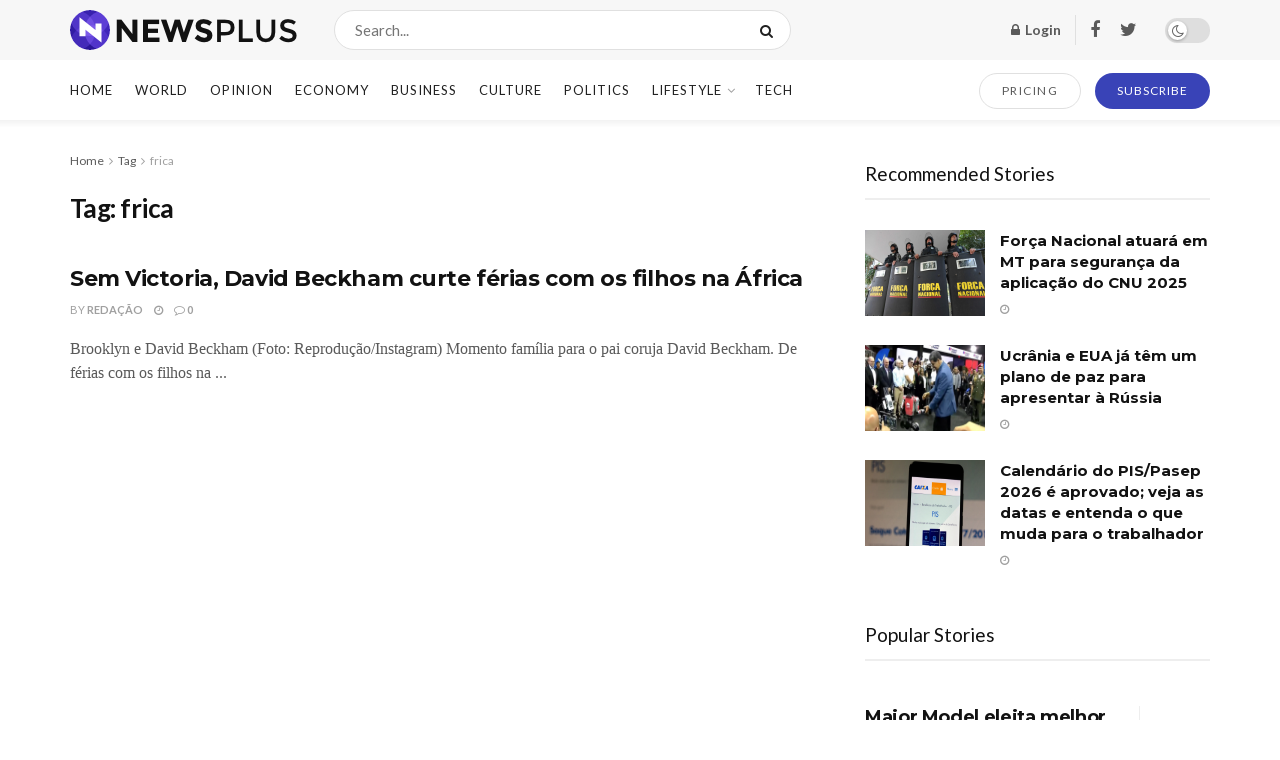

--- FILE ---
content_type: text/html; charset=UTF-8
request_url: https://mfcomposites.com/tag/frica
body_size: 37113
content:
<!doctype html>
<!--[if lt IE 7]> <html class="no-js lt-ie9 lt-ie8 lt-ie7" lang="pt-BR" prefix="og: https://ogp.me/ns#"> <![endif]-->
<!--[if IE 7]>    <html class="no-js lt-ie9 lt-ie8" lang="pt-BR" prefix="og: https://ogp.me/ns#"> <![endif]-->
<!--[if IE 8]>    <html class="no-js lt-ie9" lang="pt-BR" prefix="og: https://ogp.me/ns#"> <![endif]-->
<!--[if IE 9]>    <html class="no-js lt-ie10" lang="pt-BR" prefix="og: https://ogp.me/ns#"> <![endif]-->
<!--[if gt IE 8]><!--> <html class="no-js" lang="pt-BR" prefix="og: https://ogp.me/ns#"> <!--<![endif]-->
<head>
    <meta http-equiv="Content-Type" content="text/html; charset=UTF-8" />
    <meta name='viewport' content='width=device-width, initial-scale=1, user-scalable=yes' />
    <link rel="profile" href="http://gmpg.org/xfn/11" />
    <link rel="pingback" href="https://mfcomposites.com/xmlrpc.php" />
    			<script type="text/javascript">
              var jnews_ajax_url = '/?ajax-request=jnews'
			</script>
			<script type="text/javascript">;window.jnews=window.jnews||{},window.jnews.library=window.jnews.library||{},window.jnews.library=function(){"use strict";var t=this;t.win=window,t.doc=document,t.globalBody=t.doc.getElementsByTagName("body")[0],t.globalBody=t.globalBody?t.globalBody:t.doc,t.win.jnewsDataStorage=t.win.jnewsDataStorage||{_storage:new WeakMap,put:function(t,e,n){this._storage.has(t)||this._storage.set(t,new Map),this._storage.get(t).set(e,n)},get:function(t,e){return this._storage.get(t).get(e)},has:function(t,e){return this._storage.has(t)&&this._storage.get(t).has(e)},remove:function(t,e){var n=this._storage.get(t).delete(e);return 0===!this._storage.get(t).size&&this._storage.delete(t),n}},t.windowWidth=function(){return t.win.innerWidth||t.docEl.clientWidth||t.globalBody.clientWidth},t.windowHeight=function(){return t.win.innerHeight||t.docEl.clientHeight||t.globalBody.clientHeight},t.requestAnimationFrame=t.win.requestAnimationFrame||t.win.webkitRequestAnimationFrame||t.win.mozRequestAnimationFrame||t.win.msRequestAnimationFrame||window.oRequestAnimationFrame||function(t){return setTimeout(t,1e3/60)},t.cancelAnimationFrame=t.win.cancelAnimationFrame||t.win.webkitCancelAnimationFrame||t.win.webkitCancelRequestAnimationFrame||t.win.mozCancelAnimationFrame||t.win.msCancelRequestAnimationFrame||t.win.oCancelRequestAnimationFrame||function(t){clearTimeout(t)},t.classListSupport="classList"in document.createElement("_"),t.hasClass=t.classListSupport?function(t,e){return t.classList.contains(e)}:function(t,e){return t.className.indexOf(e)>=0},t.addClass=t.classListSupport?function(e,n){t.hasClass(e,n)||e.classList.add(n)}:function(e,n){t.hasClass(e,n)||(e.className+=" "+n)},t.removeClass=t.classListSupport?function(e,n){t.hasClass(e,n)&&e.classList.remove(n)}:function(e,n){t.hasClass(e,n)&&(e.className=e.className.replace(n,""))},t.objKeys=function(t){var e=[];for(var n in t)Object.prototype.hasOwnProperty.call(t,n)&&e.push(n);return e},t.isObjectSame=function(t,e){var n=!0;return JSON.stringify(t)!==JSON.stringify(e)&&(n=!1),n},t.extend=function(){for(var t,e,n,i=arguments[0]||{},o=1,a=arguments.length;o<a;o++)if(null!==(t=arguments[o]))for(e in t)i!==(n=t[e])&&void 0!==n&&(i[e]=n);return i},t.dataStorage=t.win.jnewsDataStorage,t.isVisible=function(t){return 0!==t.offsetWidth&&0!==t.offsetHeight||t.getBoundingClientRect().length},t.getHeight=function(t){return t.offsetHeight||t.clientHeight||t.getBoundingClientRect().height},t.getWidth=function(t){return t.offsetWidth||t.clientWidth||t.getBoundingClientRect().width},t.supportsPassive=!1;try{var e=Object.defineProperty({},"passive",{get:function(){t.supportsPassive=!0}});"createEvent"in t.doc?t.win.addEventListener("test",null,e):"fireEvent"in t.doc&&t.win.attachEvent("test",null)}catch(t){}t.passiveOption=!!t.supportsPassive&&{passive:!0},t.addEvents=function(e,n,i){for(var o in n){var a=["touchstart","touchmove"].indexOf(o)>=0&&!i&&t.passiveOption;"createEvent"in t.doc?e.addEventListener(o,n[o],a):"fireEvent"in t.doc&&e.attachEvent("on"+o,n[o])}},t.removeEvents=function(e,n){for(var i in n)"createEvent"in t.doc?e.removeEventListener(i,n[i]):"fireEvent"in t.doc&&e.detachEvent("on"+i,n[i])},t.triggerEvents=function(e,n,i){var o;i=i||{detail:null};return"createEvent"in t.doc?(!(o=t.doc.createEvent("CustomEvent")||new CustomEvent(n)).initCustomEvent||o.initCustomEvent(n,!0,!1,i),void e.dispatchEvent(o)):"fireEvent"in t.doc?((o=t.doc.createEventObject()).eventType=n,void e.fireEvent("on"+o.eventType,o)):void 0},t.getParents=function(e,n){void 0===n&&(n=t.doc);for(var i=[],o=e.parentNode,a=!1;!a;)if(o){var s=o;s.querySelectorAll(n).length?a=!0:(i.push(s),o=s.parentNode)}else i=[],a=!0;return i},t.forEach=function(t,e,n){for(var i=0,o=t.length;i<o;i++)e.call(n,t[i],i)},t.getText=function(t){return t.innerText||t.textContent},t.setText=function(t,e){var n="object"==typeof e?e.innerText||e.textContent:e;t.innerText&&(t.innerText=n),t.textContent&&(t.textContent=n)},t.httpBuildQuery=function(e){return t.objKeys(e).reduce(function e(n){var i=arguments.length>1&&void 0!==arguments[1]?arguments[1]:null;return function(o,a){var s=n[a];a=encodeURIComponent(a);var r=i?"".concat(i,"[").concat(a,"]"):a;return null==s||"function"==typeof s?(o.push("".concat(r,"=")),o):["number","boolean","string"].includes(typeof s)?(o.push("".concat(r,"=").concat(encodeURIComponent(s))),o):(o.push(t.objKeys(s).reduce(e(s,r),[]).join("&")),o)}}(e),[]).join("&")},t.scrollTo=function(e,n,i){function o(t,e,n){this.start=this.position(),this.change=t-this.start,this.currentTime=0,this.increment=20,this.duration=void 0===n?500:n,this.callback=e,this.finish=!1,this.animateScroll()}return Math.easeInOutQuad=function(t,e,n,i){return(t/=i/2)<1?n/2*t*t+e:-n/2*(--t*(t-2)-1)+e},o.prototype.stop=function(){this.finish=!0},o.prototype.move=function(e){t.doc.documentElement.scrollTop=e,t.globalBody.parentNode.scrollTop=e,t.globalBody.scrollTop=e},o.prototype.position=function(){return t.doc.documentElement.scrollTop||t.globalBody.parentNode.scrollTop||t.globalBody.scrollTop},o.prototype.animateScroll=function(){this.currentTime+=this.increment;var e=Math.easeInOutQuad(this.currentTime,this.start,this.change,this.duration);this.move(e),this.currentTime<this.duration&&!this.finish?t.requestAnimationFrame.call(t.win,this.animateScroll.bind(this)):this.callback&&"function"==typeof this.callback&&this.callback()},new o(e,n,i)},t.unwrap=function(e){var n,i=e;t.forEach(e,(function(t,e){n?n+=t:n=t})),i.replaceWith(n)},t.performance={start:function(t){performance.mark(t+"Start")},stop:function(t){performance.mark(t+"End"),performance.measure(t,t+"Start",t+"End")}},t.fps=function(){var e=0,n=0,i=0;!function(){var o=e=0,a=0,s=0,r=document.getElementById("fpsTable"),c=function(e){void 0===document.getElementsByTagName("body")[0]?t.requestAnimationFrame.call(t.win,(function(){c(e)})):document.getElementsByTagName("body")[0].appendChild(e)};null===r&&((r=document.createElement("div")).style.position="fixed",r.style.top="120px",r.style.left="10px",r.style.width="100px",r.style.height="20px",r.style.border="1px solid black",r.style.fontSize="11px",r.style.zIndex="100000",r.style.backgroundColor="white",r.id="fpsTable",c(r));var l=function(){i++,n=Date.now(),(a=(i/(s=(n-e)/1e3)).toPrecision(2))!=o&&(o=a,r.innerHTML=o+"fps"),1<s&&(e=n,i=0),t.requestAnimationFrame.call(t.win,l)};l()}()},t.instr=function(t,e){for(var n=0;n<e.length;n++)if(-1!==t.toLowerCase().indexOf(e[n].toLowerCase()))return!0},t.winLoad=function(e,n){function i(i){if("complete"===t.doc.readyState||"interactive"===t.doc.readyState)return!i||n?setTimeout(e,n||1):e(i),1}i()||t.addEvents(t.win,{load:i})},t.docReady=function(e,n){function i(i){if("complete"===t.doc.readyState||"interactive"===t.doc.readyState)return!i||n?setTimeout(e,n||1):e(i),1}i()||t.addEvents(t.doc,{DOMContentLoaded:i})},t.fireOnce=function(){t.docReady((function(){t.assets=t.assets||[],t.assets.length&&(t.boot(),t.load_assets())}),50)},t.boot=function(){t.length&&t.doc.querySelectorAll("style[media]").forEach((function(t){"not all"==t.getAttribute("media")&&t.removeAttribute("media")}))},t.create_js=function(e,n){var i=t.doc.createElement("script");switch(i.setAttribute("src",e),n){case"defer":i.setAttribute("defer",!0);break;case"async":i.setAttribute("async",!0);break;case"deferasync":i.setAttribute("defer",!0),i.setAttribute("async",!0)}t.globalBody.appendChild(i)},t.load_assets=function(){"object"==typeof t.assets&&t.forEach(t.assets.slice(0),(function(e,n){var i="";e.defer&&(i+="defer"),e.async&&(i+="async"),t.create_js(e.url,i);var o=t.assets.indexOf(e);o>-1&&t.assets.splice(o,1)})),t.assets=jnewsoption.au_scripts=window.jnewsads=[]},t.docReady((function(){t.globalBody=t.globalBody==t.doc?t.doc.getElementsByTagName("body")[0]:t.globalBody,t.globalBody=t.globalBody?t.globalBody:t.doc}))},window.jnews.library=new window.jnews.library;</script>
	<!-- This site is optimized with the Yoast SEO plugin v25.7 - https://yoast.com/wordpress/plugins/seo/ -->
	<title>Arquivos frica - MF COMPOSITES</title>
	<link rel="canonical" href="https://mfcomposites.com/tag/frica" />
	<meta property="og:locale" content="pt_BR" />
	<meta property="og:type" content="article" />
	<meta property="og:title" content="Arquivos frica - MF COMPOSITES" />
	<meta property="og:url" content="https://mfcomposites.com/tag/frica" />
	<meta property="og:site_name" content="MF COMPOSITES" />
	<meta name="twitter:card" content="summary_large_image" />
	<script type="application/ld+json" class="yoast-schema-graph">{"@context":"https://schema.org","@graph":[{"@type":"CollectionPage","@id":"https://mfcomposites.com/tag/frica","url":"https://mfcomposites.com/tag/frica","name":"Arquivos frica - MF COMPOSITES","isPartOf":{"@id":"https://mfcomposites.com/#website"},"breadcrumb":{"@id":"https://mfcomposites.com/tag/frica#breadcrumb"},"inLanguage":"pt-BR"},{"@type":"BreadcrumbList","@id":"https://mfcomposites.com/tag/frica#breadcrumb","itemListElement":[{"@type":"ListItem","position":1,"name":"Início","item":"https://mfcomposites.com/"},{"@type":"ListItem","position":2,"name":"frica"}]},{"@type":"WebSite","@id":"https://mfcomposites.com/#website","url":"https://mfcomposites.com/","name":"MF COMPOSITES","description":"Ford Models, Major Model, Mega Model, Way Models, Elite Model, IMG Model, Wilhelmina Model","potentialAction":[{"@type":"SearchAction","target":{"@type":"EntryPoint","urlTemplate":"https://mfcomposites.com/?s={search_term_string}"},"query-input":{"@type":"PropertyValueSpecification","valueRequired":true,"valueName":"search_term_string"}}],"inLanguage":"pt-BR"}]}</script>
	<!-- / Yoast SEO plugin. -->



<!-- Otimização para mecanismos de pesquisa pelo Rank Math - https://rankmath.com/ -->
<title>Arquivos frica - MF COMPOSITES</title>
<meta name="robots" content="index, follow, max-snippet:-1, max-video-preview:-1, max-image-preview:large"/>
<link rel="canonical" href="https://mfcomposites.com/tag/frica" />
<meta property="og:locale" content="pt_BR" />
<meta property="og:type" content="article" />
<meta property="og:title" content="Arquivos frica - MF COMPOSITES" />
<meta property="og:url" content="https://mfcomposites.com/tag/frica" />
<meta name="twitter:card" content="summary_large_image" />
<meta name="twitter:title" content="Arquivos frica - MF COMPOSITES" />
<meta name="twitter:label1" content="Posts" />
<meta name="twitter:data1" content="1" />
<script type="application/ld+json" class="rank-math-schema">{"@context":"https://schema.org","@graph":[{"@type":"Organization","@id":"https://mfcomposites.com/#organization","name":"MF COMPOSITES"},{"@type":"WebSite","@id":"https://mfcomposites.com/#website","url":"https://mfcomposites.com","publisher":{"@id":"https://mfcomposites.com/#organization"},"inLanguage":"pt-BR"},{"@type":"BreadcrumbList","@id":"https://mfcomposites.com/tag/frica#breadcrumb","itemListElement":[{"@type":"ListItem","position":"1","item":{"@id":"https://mfcomposites.com","name":"In\u00edcio"}},{"@type":"ListItem","position":"2","item":{"@id":"https://mfcomposites.com/tag/frica","name":"frica"}}]},{"@type":"CollectionPage","@id":"https://mfcomposites.com/tag/frica#webpage","url":"https://mfcomposites.com/tag/frica","name":"Arquivos frica - MF COMPOSITES","isPartOf":{"@id":"https://mfcomposites.com/#website"},"inLanguage":"pt-BR","breadcrumb":{"@id":"https://mfcomposites.com/tag/frica#breadcrumb"}}]}</script>
<!-- /Plugin de SEO Rank Math para WordPress -->

<link rel='dns-prefetch' href='//fonts.googleapis.com' />
<link rel='preconnect' href='https://fonts.gstatic.com' />
<link rel="alternate" type="application/rss+xml" title="Feed para MF COMPOSITES &raquo;" href="https://mfcomposites.com/feed" />
<link rel="alternate" type="application/rss+xml" title="Feed de comentários para MF COMPOSITES &raquo;" href="https://mfcomposites.com/comments/feed" />
<link rel="alternate" type="application/rss+xml" title="Feed de tag para MF COMPOSITES &raquo; frica" href="https://mfcomposites.com/tag/frica/feed" />
<style id='wp-img-auto-sizes-contain-inline-css' type='text/css'>
img:is([sizes=auto i],[sizes^="auto," i]){contain-intrinsic-size:3000px 1500px}
/*# sourceURL=wp-img-auto-sizes-contain-inline-css */
</style>

<style id='wp-emoji-styles-inline-css' type='text/css'>

	img.wp-smiley, img.emoji {
		display: inline !important;
		border: none !important;
		box-shadow: none !important;
		height: 1em !important;
		width: 1em !important;
		margin: 0 0.07em !important;
		vertical-align: -0.1em !important;
		background: none !important;
		padding: 0 !important;
	}
/*# sourceURL=wp-emoji-styles-inline-css */
</style>
<link rel='stylesheet' id='wp-block-library-css' href='https://mfcomposites.com/wp-includes/css/dist/block-library/style.min.css?ver=6.9' type='text/css' media='all' />
<link rel='stylesheet' id='wc-blocks-style-css' href='https://mfcomposites.com/wp-content/plugins/woocommerce/assets/client/blocks/wc-blocks.css?ver=wc-10.1.3' type='text/css' media='all' />
<style id='global-styles-inline-css' type='text/css'>
:root{--wp--preset--aspect-ratio--square: 1;--wp--preset--aspect-ratio--4-3: 4/3;--wp--preset--aspect-ratio--3-4: 3/4;--wp--preset--aspect-ratio--3-2: 3/2;--wp--preset--aspect-ratio--2-3: 2/3;--wp--preset--aspect-ratio--16-9: 16/9;--wp--preset--aspect-ratio--9-16: 9/16;--wp--preset--color--black: #000000;--wp--preset--color--cyan-bluish-gray: #abb8c3;--wp--preset--color--white: #ffffff;--wp--preset--color--pale-pink: #f78da7;--wp--preset--color--vivid-red: #cf2e2e;--wp--preset--color--luminous-vivid-orange: #ff6900;--wp--preset--color--luminous-vivid-amber: #fcb900;--wp--preset--color--light-green-cyan: #7bdcb5;--wp--preset--color--vivid-green-cyan: #00d084;--wp--preset--color--pale-cyan-blue: #8ed1fc;--wp--preset--color--vivid-cyan-blue: #0693e3;--wp--preset--color--vivid-purple: #9b51e0;--wp--preset--gradient--vivid-cyan-blue-to-vivid-purple: linear-gradient(135deg,rgb(6,147,227) 0%,rgb(155,81,224) 100%);--wp--preset--gradient--light-green-cyan-to-vivid-green-cyan: linear-gradient(135deg,rgb(122,220,180) 0%,rgb(0,208,130) 100%);--wp--preset--gradient--luminous-vivid-amber-to-luminous-vivid-orange: linear-gradient(135deg,rgb(252,185,0) 0%,rgb(255,105,0) 100%);--wp--preset--gradient--luminous-vivid-orange-to-vivid-red: linear-gradient(135deg,rgb(255,105,0) 0%,rgb(207,46,46) 100%);--wp--preset--gradient--very-light-gray-to-cyan-bluish-gray: linear-gradient(135deg,rgb(238,238,238) 0%,rgb(169,184,195) 100%);--wp--preset--gradient--cool-to-warm-spectrum: linear-gradient(135deg,rgb(74,234,220) 0%,rgb(151,120,209) 20%,rgb(207,42,186) 40%,rgb(238,44,130) 60%,rgb(251,105,98) 80%,rgb(254,248,76) 100%);--wp--preset--gradient--blush-light-purple: linear-gradient(135deg,rgb(255,206,236) 0%,rgb(152,150,240) 100%);--wp--preset--gradient--blush-bordeaux: linear-gradient(135deg,rgb(254,205,165) 0%,rgb(254,45,45) 50%,rgb(107,0,62) 100%);--wp--preset--gradient--luminous-dusk: linear-gradient(135deg,rgb(255,203,112) 0%,rgb(199,81,192) 50%,rgb(65,88,208) 100%);--wp--preset--gradient--pale-ocean: linear-gradient(135deg,rgb(255,245,203) 0%,rgb(182,227,212) 50%,rgb(51,167,181) 100%);--wp--preset--gradient--electric-grass: linear-gradient(135deg,rgb(202,248,128) 0%,rgb(113,206,126) 100%);--wp--preset--gradient--midnight: linear-gradient(135deg,rgb(2,3,129) 0%,rgb(40,116,252) 100%);--wp--preset--font-size--small: 13px;--wp--preset--font-size--medium: 20px;--wp--preset--font-size--large: 36px;--wp--preset--font-size--x-large: 42px;--wp--preset--font-family--inter: "Inter", sans-serif;--wp--preset--font-family--cardo: Cardo;--wp--preset--spacing--20: 0.44rem;--wp--preset--spacing--30: 0.67rem;--wp--preset--spacing--40: 1rem;--wp--preset--spacing--50: 1.5rem;--wp--preset--spacing--60: 2.25rem;--wp--preset--spacing--70: 3.38rem;--wp--preset--spacing--80: 5.06rem;--wp--preset--shadow--natural: 6px 6px 9px rgba(0, 0, 0, 0.2);--wp--preset--shadow--deep: 12px 12px 50px rgba(0, 0, 0, 0.4);--wp--preset--shadow--sharp: 6px 6px 0px rgba(0, 0, 0, 0.2);--wp--preset--shadow--outlined: 6px 6px 0px -3px rgb(255, 255, 255), 6px 6px rgb(0, 0, 0);--wp--preset--shadow--crisp: 6px 6px 0px rgb(0, 0, 0);}:where(.is-layout-flex){gap: 0.5em;}:where(.is-layout-grid){gap: 0.5em;}body .is-layout-flex{display: flex;}.is-layout-flex{flex-wrap: wrap;align-items: center;}.is-layout-flex > :is(*, div){margin: 0;}body .is-layout-grid{display: grid;}.is-layout-grid > :is(*, div){margin: 0;}:where(.wp-block-columns.is-layout-flex){gap: 2em;}:where(.wp-block-columns.is-layout-grid){gap: 2em;}:where(.wp-block-post-template.is-layout-flex){gap: 1.25em;}:where(.wp-block-post-template.is-layout-grid){gap: 1.25em;}.has-black-color{color: var(--wp--preset--color--black) !important;}.has-cyan-bluish-gray-color{color: var(--wp--preset--color--cyan-bluish-gray) !important;}.has-white-color{color: var(--wp--preset--color--white) !important;}.has-pale-pink-color{color: var(--wp--preset--color--pale-pink) !important;}.has-vivid-red-color{color: var(--wp--preset--color--vivid-red) !important;}.has-luminous-vivid-orange-color{color: var(--wp--preset--color--luminous-vivid-orange) !important;}.has-luminous-vivid-amber-color{color: var(--wp--preset--color--luminous-vivid-amber) !important;}.has-light-green-cyan-color{color: var(--wp--preset--color--light-green-cyan) !important;}.has-vivid-green-cyan-color{color: var(--wp--preset--color--vivid-green-cyan) !important;}.has-pale-cyan-blue-color{color: var(--wp--preset--color--pale-cyan-blue) !important;}.has-vivid-cyan-blue-color{color: var(--wp--preset--color--vivid-cyan-blue) !important;}.has-vivid-purple-color{color: var(--wp--preset--color--vivid-purple) !important;}.has-black-background-color{background-color: var(--wp--preset--color--black) !important;}.has-cyan-bluish-gray-background-color{background-color: var(--wp--preset--color--cyan-bluish-gray) !important;}.has-white-background-color{background-color: var(--wp--preset--color--white) !important;}.has-pale-pink-background-color{background-color: var(--wp--preset--color--pale-pink) !important;}.has-vivid-red-background-color{background-color: var(--wp--preset--color--vivid-red) !important;}.has-luminous-vivid-orange-background-color{background-color: var(--wp--preset--color--luminous-vivid-orange) !important;}.has-luminous-vivid-amber-background-color{background-color: var(--wp--preset--color--luminous-vivid-amber) !important;}.has-light-green-cyan-background-color{background-color: var(--wp--preset--color--light-green-cyan) !important;}.has-vivid-green-cyan-background-color{background-color: var(--wp--preset--color--vivid-green-cyan) !important;}.has-pale-cyan-blue-background-color{background-color: var(--wp--preset--color--pale-cyan-blue) !important;}.has-vivid-cyan-blue-background-color{background-color: var(--wp--preset--color--vivid-cyan-blue) !important;}.has-vivid-purple-background-color{background-color: var(--wp--preset--color--vivid-purple) !important;}.has-black-border-color{border-color: var(--wp--preset--color--black) !important;}.has-cyan-bluish-gray-border-color{border-color: var(--wp--preset--color--cyan-bluish-gray) !important;}.has-white-border-color{border-color: var(--wp--preset--color--white) !important;}.has-pale-pink-border-color{border-color: var(--wp--preset--color--pale-pink) !important;}.has-vivid-red-border-color{border-color: var(--wp--preset--color--vivid-red) !important;}.has-luminous-vivid-orange-border-color{border-color: var(--wp--preset--color--luminous-vivid-orange) !important;}.has-luminous-vivid-amber-border-color{border-color: var(--wp--preset--color--luminous-vivid-amber) !important;}.has-light-green-cyan-border-color{border-color: var(--wp--preset--color--light-green-cyan) !important;}.has-vivid-green-cyan-border-color{border-color: var(--wp--preset--color--vivid-green-cyan) !important;}.has-pale-cyan-blue-border-color{border-color: var(--wp--preset--color--pale-cyan-blue) !important;}.has-vivid-cyan-blue-border-color{border-color: var(--wp--preset--color--vivid-cyan-blue) !important;}.has-vivid-purple-border-color{border-color: var(--wp--preset--color--vivid-purple) !important;}.has-vivid-cyan-blue-to-vivid-purple-gradient-background{background: var(--wp--preset--gradient--vivid-cyan-blue-to-vivid-purple) !important;}.has-light-green-cyan-to-vivid-green-cyan-gradient-background{background: var(--wp--preset--gradient--light-green-cyan-to-vivid-green-cyan) !important;}.has-luminous-vivid-amber-to-luminous-vivid-orange-gradient-background{background: var(--wp--preset--gradient--luminous-vivid-amber-to-luminous-vivid-orange) !important;}.has-luminous-vivid-orange-to-vivid-red-gradient-background{background: var(--wp--preset--gradient--luminous-vivid-orange-to-vivid-red) !important;}.has-very-light-gray-to-cyan-bluish-gray-gradient-background{background: var(--wp--preset--gradient--very-light-gray-to-cyan-bluish-gray) !important;}.has-cool-to-warm-spectrum-gradient-background{background: var(--wp--preset--gradient--cool-to-warm-spectrum) !important;}.has-blush-light-purple-gradient-background{background: var(--wp--preset--gradient--blush-light-purple) !important;}.has-blush-bordeaux-gradient-background{background: var(--wp--preset--gradient--blush-bordeaux) !important;}.has-luminous-dusk-gradient-background{background: var(--wp--preset--gradient--luminous-dusk) !important;}.has-pale-ocean-gradient-background{background: var(--wp--preset--gradient--pale-ocean) !important;}.has-electric-grass-gradient-background{background: var(--wp--preset--gradient--electric-grass) !important;}.has-midnight-gradient-background{background: var(--wp--preset--gradient--midnight) !important;}.has-small-font-size{font-size: var(--wp--preset--font-size--small) !important;}.has-medium-font-size{font-size: var(--wp--preset--font-size--medium) !important;}.has-large-font-size{font-size: var(--wp--preset--font-size--large) !important;}.has-x-large-font-size{font-size: var(--wp--preset--font-size--x-large) !important;}
/*# sourceURL=global-styles-inline-css */
</style>

<style id='classic-theme-styles-inline-css' type='text/css'>
/*! This file is auto-generated */
.wp-block-button__link{color:#fff;background-color:#32373c;border-radius:9999px;box-shadow:none;text-decoration:none;padding:calc(.667em + 2px) calc(1.333em + 2px);font-size:1.125em}.wp-block-file__button{background:#32373c;color:#fff;text-decoration:none}
/*# sourceURL=/wp-includes/css/classic-themes.min.css */
</style>
<link rel='stylesheet' id='woocommerce-layout-css' href='https://mfcomposites.com/wp-content/plugins/woocommerce/assets/css/woocommerce-layout.css?ver=10.1.3' type='text/css' media='all' />
<link rel='stylesheet' id='woocommerce-smallscreen-css' href='https://mfcomposites.com/wp-content/plugins/woocommerce/assets/css/woocommerce-smallscreen.css?ver=10.1.3' type='text/css' media='only screen and (max-width: 768px)' />
<link rel='stylesheet' id='woocommerce-general-css' href='https://mfcomposites.com/wp-content/plugins/woocommerce/assets/css/woocommerce.css?ver=10.1.3' type='text/css' media='all' />
<style id='woocommerce-inline-inline-css' type='text/css'>
.woocommerce form .form-row .required { visibility: visible; }
/*# sourceURL=woocommerce-inline-inline-css */
</style>
<link rel='stylesheet' id='brands-styles-css' href='https://mfcomposites.com/wp-content/plugins/woocommerce/assets/css/brands.css?ver=10.1.3' type='text/css' media='all' />
<link rel='stylesheet' id='js_composer_front-css' href='https://mfcomposites.com/wp-content/plugins/js_composer/assets/css/js_composer.min.css?ver=6.7.0' type='text/css' media='all' />
<link rel='stylesheet' id='jeg_customizer_font-css' href='//fonts.googleapis.com/css?family=Lato%3Aregular%2C700%7CMontserrat%3Aregular%2C700&#038;display=swap&#038;ver=1.2.6' type='text/css' media='all' />
<link rel='stylesheet' id='jnews-frontend-css' href='https://mfcomposites.com/wp-content/themes/jnews/assets/dist/frontend.min.css?ver=9.0.6' type='text/css' media='all' />
<link rel='stylesheet' id='jnews-style-css' href='https://mfcomposites.com/wp-content/themes/jnews/style.css?ver=9.0.6' type='text/css' media='all' />
<link rel='stylesheet' id='jnews-darkmode-css' href='https://mfcomposites.com/wp-content/themes/jnews/assets/css/darkmode.css?ver=9.0.6' type='text/css' media='all' />
<link rel='stylesheet' id='jnews-scheme-css' href='https://mfcomposites.com/wp-content/themes/jnews/data/import/newsplus/scheme.css?ver=9.0.6' type='text/css' media='all' />
<link rel='stylesheet' id='jnews-paywall-css' href='https://mfcomposites.com/wp-content/plugins/jnews-paywall/assets/css/jpw-frontend.css?ver=9.0.3' type='text/css' media='all' />
<link rel='stylesheet' id='jnews-select-share-css' href='https://mfcomposites.com/wp-content/plugins/jnews-social-share/assets/css/plugin.css' type='text/css' media='all' />
<script type="text/javascript" src="https://mfcomposites.com/wp-includes/js/jquery/jquery.min.js?ver=3.7.1" id="jquery-core-js"></script>
<script type="text/javascript" src="https://mfcomposites.com/wp-includes/js/jquery/jquery-migrate.min.js?ver=3.4.1" id="jquery-migrate-js"></script>
<script type="text/javascript" src="https://mfcomposites.com/wp-content/plugins/woocommerce/assets/js/jquery-blockui/jquery.blockUI.min.js?ver=2.7.0-wc.10.1.3" id="jquery-blockui-js" data-wp-strategy="defer"></script>
<script type="text/javascript" id="wc-add-to-cart-js-extra">
/* <![CDATA[ */
var wc_add_to_cart_params = {"ajax_url":"/wp-admin/admin-ajax.php","wc_ajax_url":"/?wc-ajax=%%endpoint%%","i18n_view_cart":"Ver carrinho","cart_url":"https://mfcomposites.com/carrinho","is_cart":"","cart_redirect_after_add":"no"};
//# sourceURL=wc-add-to-cart-js-extra
/* ]]> */
</script>
<script type="text/javascript" src="https://mfcomposites.com/wp-content/plugins/woocommerce/assets/js/frontend/add-to-cart.min.js?ver=10.1.3" id="wc-add-to-cart-js" data-wp-strategy="defer"></script>
<script type="text/javascript" src="https://mfcomposites.com/wp-content/plugins/woocommerce/assets/js/js-cookie/js.cookie.min.js?ver=2.1.4-wc.10.1.3" id="js-cookie-js" defer="defer" data-wp-strategy="defer"></script>
<script type="text/javascript" id="woocommerce-js-extra">
/* <![CDATA[ */
var woocommerce_params = {"ajax_url":"/wp-admin/admin-ajax.php","wc_ajax_url":"/?wc-ajax=%%endpoint%%","i18n_password_show":"Mostrar senha","i18n_password_hide":"Ocultar senha"};
//# sourceURL=woocommerce-js-extra
/* ]]> */
</script>
<script type="text/javascript" src="https://mfcomposites.com/wp-content/plugins/woocommerce/assets/js/frontend/woocommerce.min.js?ver=10.1.3" id="woocommerce-js" defer="defer" data-wp-strategy="defer"></script>
<script type="text/javascript" src="https://mfcomposites.com/wp-content/plugins/js_composer/assets/js/vendors/woocommerce-add-to-cart.js?ver=6.7.0" id="vc_woocommerce-add-to-cart-js-js"></script>
<link rel="https://api.w.org/" href="https://mfcomposites.com/wp-json/" /><link rel="alternate" title="JSON" type="application/json" href="https://mfcomposites.com/wp-json/wp/v2/tags/2345" /><link rel="EditURI" type="application/rsd+xml" title="RSD" href="https://mfcomposites.com/xmlrpc.php?rsd" />
<meta name="generator" content="WordPress 6.9" />
	<noscript><style>.woocommerce-product-gallery{ opacity: 1 !important; }</style></noscript>
	<meta name="generator" content="Powered by WPBakery Page Builder - drag and drop page builder for WordPress."/>
<style class='wp-fonts-local' type='text/css'>
@font-face{font-family:Inter;font-style:normal;font-weight:300 900;font-display:fallback;src:url('https://mfcomposites.com/wp-content/plugins/woocommerce/assets/fonts/Inter-VariableFont_slnt,wght.woff2') format('woff2');font-stretch:normal;}
@font-face{font-family:Cardo;font-style:normal;font-weight:400;font-display:fallback;src:url('https://mfcomposites.com/wp-content/plugins/woocommerce/assets/fonts/cardo_normal_400.woff2') format('woff2');}
</style>
<script type='application/ld+json'>{"@context":"http:\/\/schema.org","@type":"Organization","@id":"https:\/\/mfcomposites.com\/#organization","url":"https:\/\/mfcomposites.com\/","name":"","logo":{"@type":"ImageObject","url":""},"sameAs":["http:\/\/facebook.com","http:\/\/twitter.com"]}</script>
<script type='application/ld+json'>{"@context":"http:\/\/schema.org","@type":"WebSite","@id":"https:\/\/mfcomposites.com\/#website","url":"https:\/\/mfcomposites.com\/","name":"","potentialAction":{"@type":"SearchAction","target":"https:\/\/mfcomposites.com\/?s={search_term_string}","query-input":"required name=search_term_string"}}</script>
<style id="jeg_dynamic_css" type="text/css" data-type="jeg_custom-css">body { --j-body-color : #5a5a5a; --j-accent-color : #3943b7; --j-alt-color : #3943b7; --j-heading-color : #121212; } body,.jeg_newsfeed_list .tns-outer .tns-controls button,.jeg_filter_button,.owl-carousel .owl-nav div,.jeg_readmore,.jeg_hero_style_7 .jeg_post_meta a,.widget_calendar thead th,.widget_calendar tfoot a,.jeg_socialcounter a,.entry-header .jeg_meta_like a,.entry-header .jeg_meta_comment a,.entry-content tbody tr:hover,.entry-content th,.jeg_splitpost_nav li:hover a,#breadcrumbs a,.jeg_author_socials a:hover,.jeg_footer_content a,.jeg_footer_bottom a,.jeg_cartcontent,.woocommerce .woocommerce-breadcrumb a { color : #5a5a5a; } a, .jeg_menu_style_5>li>a:hover, .jeg_menu_style_5>li.sfHover>a, .jeg_menu_style_5>li.current-menu-item>a, .jeg_menu_style_5>li.current-menu-ancestor>a, .jeg_navbar .jeg_menu:not(.jeg_main_menu)>li>a:hover, .jeg_midbar .jeg_menu:not(.jeg_main_menu)>li>a:hover, .jeg_side_tabs li.active, .jeg_block_heading_5 strong, .jeg_block_heading_6 strong, .jeg_block_heading_7 strong, .jeg_block_heading_8 strong, .jeg_subcat_list li a:hover, .jeg_subcat_list li button:hover, .jeg_pl_lg_7 .jeg_thumb .jeg_post_category a, .jeg_pl_xs_2:before, .jeg_pl_xs_4 .jeg_postblock_content:before, .jeg_postblock .jeg_post_title a:hover, .jeg_hero_style_6 .jeg_post_title a:hover, .jeg_sidefeed .jeg_pl_xs_3 .jeg_post_title a:hover, .widget_jnews_popular .jeg_post_title a:hover, .jeg_meta_author a, .widget_archive li a:hover, .widget_pages li a:hover, .widget_meta li a:hover, .widget_recent_entries li a:hover, .widget_rss li a:hover, .widget_rss cite, .widget_categories li a:hover, .widget_categories li.current-cat>a, #breadcrumbs a:hover, .jeg_share_count .counts, .commentlist .bypostauthor>.comment-body>.comment-author>.fn, span.required, .jeg_review_title, .bestprice .price, .authorlink a:hover, .jeg_vertical_playlist .jeg_video_playlist_play_icon, .jeg_vertical_playlist .jeg_video_playlist_item.active .jeg_video_playlist_thumbnail:before, .jeg_horizontal_playlist .jeg_video_playlist_play, .woocommerce li.product .pricegroup .button, .widget_display_forums li a:hover, .widget_display_topics li:before, .widget_display_replies li:before, .widget_display_views li:before, .bbp-breadcrumb a:hover, .jeg_mobile_menu li.sfHover>a, .jeg_mobile_menu li a:hover, .split-template-6 .pagenum, .jeg_mobile_menu_style_5>li>a:hover, .jeg_mobile_menu_style_5>li.sfHover>a, .jeg_mobile_menu_style_5>li.current-menu-item>a, .jeg_mobile_menu_style_5>li.current-menu-ancestor>a { color : #3943b7; } .jeg_menu_style_1>li>a:before, .jeg_menu_style_2>li>a:before, .jeg_menu_style_3>li>a:before, .jeg_side_toggle, .jeg_slide_caption .jeg_post_category a, .jeg_slider_type_1_wrapper .tns-controls button.tns-next, .jeg_block_heading_1 .jeg_block_title span, .jeg_block_heading_2 .jeg_block_title span, .jeg_block_heading_3, .jeg_block_heading_4 .jeg_block_title span, .jeg_block_heading_6:after, .jeg_pl_lg_box .jeg_post_category a, .jeg_pl_md_box .jeg_post_category a, .jeg_readmore:hover, .jeg_thumb .jeg_post_category a, .jeg_block_loadmore a:hover, .jeg_postblock.alt .jeg_block_loadmore a:hover, .jeg_block_loadmore a.active, .jeg_postblock_carousel_2 .jeg_post_category a, .jeg_heroblock .jeg_post_category a, .jeg_pagenav_1 .page_number.active, .jeg_pagenav_1 .page_number.active:hover, input[type="submit"], .btn, .button, .widget_tag_cloud a:hover, .popularpost_item:hover .jeg_post_title a:before, .jeg_splitpost_4 .page_nav, .jeg_splitpost_5 .page_nav, .jeg_post_via a:hover, .jeg_post_source a:hover, .jeg_post_tags a:hover, .comment-reply-title small a:before, .comment-reply-title small a:after, .jeg_storelist .productlink, .authorlink li.active a:before, .jeg_footer.dark .socials_widget:not(.nobg) a:hover .fa, div.jeg_breakingnews_title, .jeg_overlay_slider_bottom_wrapper .tns-controls button, .jeg_overlay_slider_bottom_wrapper .tns-controls button:hover, .jeg_vertical_playlist .jeg_video_playlist_current, .woocommerce span.onsale, .woocommerce #respond input#submit:hover, .woocommerce a.button:hover, .woocommerce button.button:hover, .woocommerce input.button:hover, .woocommerce #respond input#submit.alt, .woocommerce a.button.alt, .woocommerce button.button.alt, .woocommerce input.button.alt, .jeg_popup_post .caption, .jeg_footer.dark input[type="submit"], .jeg_footer.dark .btn, .jeg_footer.dark .button, .footer_widget.widget_tag_cloud a:hover, .jeg_inner_content .content-inner .jeg_post_category a:hover, #buddypress .standard-form button, #buddypress a.button, #buddypress input[type="submit"], #buddypress input[type="button"], #buddypress input[type="reset"], #buddypress ul.button-nav li a, #buddypress .generic-button a, #buddypress .generic-button button, #buddypress .comment-reply-link, #buddypress a.bp-title-button, #buddypress.buddypress-wrap .members-list li .user-update .activity-read-more a, div#buddypress .standard-form button:hover, div#buddypress a.button:hover, div#buddypress input[type="submit"]:hover, div#buddypress input[type="button"]:hover, div#buddypress input[type="reset"]:hover, div#buddypress ul.button-nav li a:hover, div#buddypress .generic-button a:hover, div#buddypress .generic-button button:hover, div#buddypress .comment-reply-link:hover, div#buddypress a.bp-title-button:hover, div#buddypress.buddypress-wrap .members-list li .user-update .activity-read-more a:hover, #buddypress #item-nav .item-list-tabs ul li a:before, .jeg_inner_content .jeg_meta_container .follow-wrapper a { background-color : #3943b7; } .jeg_block_heading_7 .jeg_block_title span, .jeg_readmore:hover, .jeg_block_loadmore a:hover, .jeg_block_loadmore a.active, .jeg_pagenav_1 .page_number.active, .jeg_pagenav_1 .page_number.active:hover, .jeg_pagenav_3 .page_number:hover, .jeg_prevnext_post a:hover h3, .jeg_overlay_slider .jeg_post_category, .jeg_sidefeed .jeg_post.active, .jeg_vertical_playlist.jeg_vertical_playlist .jeg_video_playlist_item.active .jeg_video_playlist_thumbnail img, .jeg_horizontal_playlist .jeg_video_playlist_item.active { border-color : #3943b7; } .jeg_tabpost_nav li.active, .woocommerce div.product .woocommerce-tabs ul.tabs li.active, .jeg_mobile_menu_style_1>li.current-menu-item a, .jeg_mobile_menu_style_1>li.current-menu-ancestor a, .jeg_mobile_menu_style_2>li.current-menu-item::after, .jeg_mobile_menu_style_2>li.current-menu-ancestor::after, .jeg_mobile_menu_style_3>li.current-menu-item::before, .jeg_mobile_menu_style_3>li.current-menu-ancestor::before { border-bottom-color : #3943b7; } .jeg_post_meta .fa, .entry-header .jeg_post_meta .fa, .jeg_review_stars, .jeg_price_review_list { color : #3943b7; } .jeg_share_button.share-float.share-monocrhome a { background-color : #3943b7; } h1,h2,h3,h4,h5,h6,.jeg_post_title a,.entry-header .jeg_post_title,.jeg_hero_style_7 .jeg_post_title a,.jeg_block_title,.jeg_splitpost_bar .current_title,.jeg_video_playlist_title,.gallery-caption,.jeg_push_notification_button>a.button { color : #121212; } .split-template-9 .pagenum, .split-template-10 .pagenum, .split-template-11 .pagenum, .split-template-12 .pagenum, .split-template-13 .pagenum, .split-template-15 .pagenum, .split-template-18 .pagenum, .split-template-20 .pagenum, .split-template-19 .current_title span, .split-template-20 .current_title span { background-color : #121212; } .jeg_midbar { height : 60px; } .jeg_midbar, .jeg_midbar.dark { background-color : #f7f7f7; } .jeg_header .jeg_bottombar.jeg_navbar,.jeg_bottombar .jeg_nav_icon { height : 60px; } .jeg_header .jeg_bottombar.jeg_navbar, .jeg_header .jeg_bottombar .jeg_main_menu:not(.jeg_menu_style_1) > li > a, .jeg_header .jeg_bottombar .jeg_menu_style_1 > li, .jeg_header .jeg_bottombar .jeg_menu:not(.jeg_main_menu) > li > a { line-height : 60px; } .jeg_header .jeg_bottombar, .jeg_header .jeg_bottombar.jeg_navbar_dark, .jeg_bottombar.jeg_navbar_boxed .jeg_nav_row, .jeg_bottombar.jeg_navbar_dark.jeg_navbar_boxed .jeg_nav_row { border-bottom-width : 0px; } .jeg_header .socials_widget > a > i.fa:before { color : #5a5a5a; } .jeg_header .socials_widget.nobg > a > span.jeg-icon svg { fill : #5a5a5a; } .jeg_header .socials_widget > a > span.jeg-icon svg { fill : #5a5a5a; } .jeg_nav_search { width : 50%; } .jeg_footer .jeg_footer_heading h3,.jeg_footer.dark .jeg_footer_heading h3,.jeg_footer .widget h2,.jeg_footer .footer_dark .widget h2 { color : #121212; } .jeg_read_progress_wrapper .jeg_progress_container .progress-bar { background-color : #150578; } body,input,textarea,select,.chosen-container-single .chosen-single,.btn,.button { font-family: Lato,Helvetica,Arial,sans-serif; } .jeg_post_title, .entry-header .jeg_post_title, .jeg_single_tpl_2 .entry-header .jeg_post_title, .jeg_single_tpl_3 .entry-header .jeg_post_title, .jeg_single_tpl_6 .entry-header .jeg_post_title, .jeg_content .jeg_custom_title_wrapper .jeg_post_title { font-family: Montserrat,Helvetica,Arial,sans-serif; } .jeg_post_excerpt p, .content-inner p { font-family: Georgia,Times,"Times New Roman",serif; } .jeg_thumb .jeg_post_category a,.jeg_pl_lg_box .jeg_post_category a,.jeg_pl_md_box .jeg_post_category a,.jeg_postblock_carousel_2 .jeg_post_category a,.jeg_heroblock .jeg_post_category a,.jeg_slide_caption .jeg_post_category a { background-color : #3943b7; } .jeg_overlay_slider .jeg_post_category,.jeg_thumb .jeg_post_category a,.jeg_pl_lg_box .jeg_post_category a,.jeg_pl_md_box .jeg_post_category a,.jeg_postblock_carousel_2 .jeg_post_category a,.jeg_heroblock .jeg_post_category a,.jeg_slide_caption .jeg_post_category a { border-color : #3943b7; } </style><style type="text/css">
					.no_thumbnail .jeg_thumb,
					.thumbnail-container.no_thumbnail {
					    display: none !important;
					}
					.jeg_search_result .jeg_pl_xs_3.no_thumbnail .jeg_postblock_content,
					.jeg_sidefeed .jeg_pl_xs_3.no_thumbnail .jeg_postblock_content,
					.jeg_pl_sm.no_thumbnail .jeg_postblock_content {
					    margin-left: 0;
					}
					.jeg_postblock_11 .no_thumbnail .jeg_postblock_content,
					.jeg_postblock_12 .no_thumbnail .jeg_postblock_content,
					.jeg_postblock_12.jeg_col_3o3 .no_thumbnail .jeg_postblock_content  {
					    margin-top: 0;
					}
					.jeg_postblock_15 .jeg_pl_md_box.no_thumbnail .jeg_postblock_content,
					.jeg_postblock_19 .jeg_pl_md_box.no_thumbnail .jeg_postblock_content,
					.jeg_postblock_24 .jeg_pl_md_box.no_thumbnail .jeg_postblock_content,
					.jeg_sidefeed .jeg_pl_md_box .jeg_postblock_content {
					    position: relative;
					}
					.jeg_postblock_carousel_2 .no_thumbnail .jeg_post_title a,
					.jeg_postblock_carousel_2 .no_thumbnail .jeg_post_title a:hover,
					.jeg_postblock_carousel_2 .no_thumbnail .jeg_post_meta .fa {
					    color: #212121 !important;
					} 
				</style><noscript><style> .wpb_animate_when_almost_visible { opacity: 1; }</style></noscript></head>
<body class="archive tag tag-frica tag-2345 wp-embed-responsive wp-theme-jnews theme-jnews woocommerce-no-js jeg_toggle_dark jnews jsc_normal wpb-js-composer js-comp-ver-6.7.0 vc_responsive">

    
    
    <div class="jeg_ad jeg_ad_top jnews_header_top_ads">
        <div class='ads-wrapper  '></div>    </div>

    <!-- The Main Wrapper
    ============================================= -->
    <div class="jeg_viewport">

        
        <div class="jeg_header_wrapper">
            <div class="jeg_header_instagram_wrapper">
    </div>

<!-- HEADER -->
<div class="jeg_header normal">
    <div class="jeg_midbar jeg_container normal">
    <div class="container">
        <div class="jeg_nav_row">
            
                <div class="jeg_nav_col jeg_nav_left jeg_nav_grow">
                    <div class="item_wrap jeg_nav_alignleft">
                        <div class="jeg_nav_item jeg_logo jeg_desktop_logo">
			<div class="site-title">
	    	<a href="https://mfcomposites.com/" style="padding: 0px 0px 0px 0px;">
	    	    <img class='jeg_logo_img' src="https://mfcomposites.com/wp-content/uploads/2025/08/logo.png" srcset="https://mfcomposites.com/wp-content/uploads/2025/08/logo.png 1x, https://mfcomposites.com/wp-content/uploads/2025/08/logo@2x.png 2x" alt="MF COMPOSITES"data-light-src="https://mfcomposites.com/wp-content/uploads/2025/08/logo.png" data-light-srcset="https://mfcomposites.com/wp-content/uploads/2025/08/logo.png 1x, https://mfcomposites.com/wp-content/uploads/2025/08/logo@2x.png 2x" data-dark-src="https://mfcomposites.com/wp-content/uploads/2025/08/logo_dark.png" data-dark-srcset="https://mfcomposites.com/wp-content/uploads/2025/08/logo_dark.png 1x, https://mfcomposites.com/wp-content/uploads/2025/08/logo_dark@2x.png 2x">	    	</a>
	    </div>
	</div><!-- Search Form -->
<div class="jeg_nav_item jeg_nav_search">
	<div class="jeg_search_wrapper jeg_search_no_expand round">
	    <a href="#" class="jeg_search_toggle"><i class="fa fa-search"></i></a>
	    <form action="https://mfcomposites.com/" method="get" class="jeg_search_form" target="_top">
    <input name="s" class="jeg_search_input" placeholder="Search..." type="text" value="" autocomplete="off">
    <button aria-label="Search Button" type="submit" class="jeg_search_button btn"><i class="fa fa-search"></i></button>
</form>
<!-- jeg_search_hide with_result no_result -->
<div class="jeg_search_result jeg_search_hide with_result">
    <div class="search-result-wrapper">
    </div>
    <div class="search-link search-noresult">
        No Result    </div>
    <div class="search-link search-all-button">
        <i class="fa fa-search"></i> View All Result    </div>
</div>	</div>
</div>                    </div>
                </div>

                
                <div class="jeg_nav_col jeg_nav_center jeg_nav_normal">
                    <div class="item_wrap jeg_nav_aligncenter">
                                            </div>
                </div>

                
                <div class="jeg_nav_col jeg_nav_right jeg_nav_normal">
                    <div class="item_wrap jeg_nav_alignright">
                        <div class="jeg_nav_item jeg_nav_account">
    <ul class="jeg_accountlink jeg_menu">
        <li><a href="#jeg_loginform" class="jeg_popuplink"><i class="fa fa-lock"></i> Login</a></li>    </ul>
</div><div class="jeg_separator separator5"></div>			<div
				class="jeg_nav_item socials_widget jeg_social_icon_block nobg">
				<a href="http://facebook.com" target='_blank' rel='external noopener nofollow' class="jeg_facebook"><i class="fa fa-facebook"></i> </a><a href="http://twitter.com" target='_blank' rel='external noopener nofollow' class="jeg_twitter"><i class="fa fa-twitter"></i> </a>			</div>
			<div class="jeg_nav_item jeg_dark_mode">
                    <label class="dark_mode_switch">
                        <input type="checkbox" class="jeg_dark_mode_toggle" >
                        <span class="slider round"></span>
                    </label>
                 </div>                    </div>
                </div>

                        </div>
    </div>
</div><div class="jeg_bottombar jeg_navbar jeg_container jeg_navbar_wrapper jeg_navbar_normal jeg_navbar_shadow jeg_navbar_normal">
    <div class="container">
        <div class="jeg_nav_row">
            
                <div class="jeg_nav_col jeg_nav_left jeg_nav_grow">
                    <div class="item_wrap jeg_nav_alignleft">
                        <div class="jeg_nav_item jeg_main_menu_wrapper">
<div class="jeg_mainmenu_wrap"><ul class="jeg_menu jeg_main_menu jeg_menu_style_5" data-animation="animateTransform"><li id="menu-item-9858" class="menu-item menu-item-type-post_type menu-item-object-page menu-item-home menu-item-9858 bgnav" data-item-row="default" ><a href="https://mfcomposites.com/">Home</a></li>
<li id="menu-item-9859" class="menu-item menu-item-type-taxonomy menu-item-object-category menu-item-9859 bgnav" data-item-row="default" ><a href="https://mfcomposites.com/category/world">World</a></li>
<li id="menu-item-9860" class="menu-item menu-item-type-taxonomy menu-item-object-category menu-item-9860 bgnav" data-item-row="default" ><a href="https://mfcomposites.com/category/opinion">Opinion</a></li>
<li id="menu-item-9861" class="menu-item menu-item-type-taxonomy menu-item-object-category menu-item-9861 bgnav" data-item-row="default" ><a href="https://mfcomposites.com/category/economy">Economy</a></li>
<li id="menu-item-9862" class="menu-item menu-item-type-taxonomy menu-item-object-category menu-item-9862 bgnav" data-item-row="default" ><a href="https://mfcomposites.com/category/business">Business</a></li>
<li id="menu-item-9863" class="menu-item menu-item-type-taxonomy menu-item-object-category menu-item-9863 bgnav" data-item-row="default" ><a href="https://mfcomposites.com/category/culture">Culture</a></li>
<li id="menu-item-9864" class="menu-item menu-item-type-taxonomy menu-item-object-category menu-item-9864 bgnav" data-item-row="default" ><a href="https://mfcomposites.com/category/politics">Politics</a></li>
<li id="menu-item-9865" class="menu-item menu-item-type-taxonomy menu-item-object-category menu-item-9865 bgnav jeg_megamenu category_2" data-number="6"  data-item-row="default" ><a href="https://mfcomposites.com/category/lifestyle">Lifestyle</a><div class="sub-menu">
                    <div class="jeg_newsfeed style2 clearfix">
                    <div class="jeg_newsfeed_list loaded">
                        <div data-cat-id="750" data-load-status="loaded" class="jeg_newsfeed_container">
                            <div class="newsfeed_static no_subcat">
                                <div class="jeg_newsfeed_item ">
                    <div class="jeg_thumb">
                        
                        <a href="https://mfcomposites.com/top-10-tv-shows-to-binge-watch-during-lockdown"><div class="thumbnail-container animate-lazy  size-500 "><img width="360" height="180" src="https://mfcomposites.com/wp-content/themes/jnews/assets/img/jeg-empty.png" class="attachment-jnews-360x180 size-jnews-360x180 lazyload wp-post-image" alt="" decoding="async" fetchpriority="high" sizes="(max-width: 360px) 100vw, 360px" data-src="https://mfcomposites.com/wp-content/uploads/2025/08/news3-360x180.jpg" data-srcset="https://mfcomposites.com/wp-content/uploads/2025/08/news3-360x180.jpg 360w, https://mfcomposites.com/wp-content/uploads/2025/08/news3-750x375.jpg 750w, https://mfcomposites.com/wp-content/uploads/2025/08/news3-1140x570.jpg 1140w" data-sizes="auto" data-expand="700" /></div></a>
                    </div>
                    <h3 class="jeg_post_title"><a href="https://mfcomposites.com/top-10-tv-shows-to-binge-watch-during-lockdown">Top 10 TV Shows to Binge Watch During Lockdown</a></h3>
                </div><div class="jeg_newsfeed_item ">
                    <div class="jeg_thumb">
                        
                        <a href="https://mfcomposites.com/working-from-home-is-the-new-normal-as-we-combat-the-covid-19"><div class="thumbnail-container animate-lazy  size-500 "><img width="360" height="180" src="https://mfcomposites.com/wp-content/themes/jnews/assets/img/jeg-empty.png" class="attachment-jnews-360x180 size-jnews-360x180 lazyload wp-post-image" alt="" decoding="async" sizes="(max-width: 360px) 100vw, 360px" data-src="https://mfcomposites.com/wp-content/uploads/2025/08/news4-360x180.jpg" data-srcset="https://mfcomposites.com/wp-content/uploads/2025/08/news4-360x180.jpg 360w, https://mfcomposites.com/wp-content/uploads/2025/08/news4-750x375.jpg 750w, https://mfcomposites.com/wp-content/uploads/2025/08/news4-1140x570.jpg 1140w" data-sizes="auto" data-expand="700" /></div></a>
                    </div>
                    <h3 class="jeg_post_title"><a href="https://mfcomposites.com/working-from-home-is-the-new-normal-as-we-combat-the-covid-19">Working from home is the new normal as we combat the Covid-19</a></h3>
                </div><div class="jeg_newsfeed_item ">
                    <div class="jeg_thumb">
                        
                        <a href="https://mfcomposites.com/your-blonde-hair-needs-these-purple-shampoos-for-sure"><div class="thumbnail-container animate-lazy  size-500 "><img width="360" height="180" src="https://mfcomposites.com/wp-content/themes/jnews/assets/img/jeg-empty.png" class="attachment-jnews-360x180 size-jnews-360x180 lazyload wp-post-image" alt="" decoding="async" sizes="(max-width: 360px) 100vw, 360px" data-src="https://mfcomposites.com/wp-content/uploads/2025/08/news6-360x180.jpg" data-srcset="https://mfcomposites.com/wp-content/uploads/2025/08/news6-360x180.jpg 360w, https://mfcomposites.com/wp-content/uploads/2025/08/news6-750x375.jpg 750w, https://mfcomposites.com/wp-content/uploads/2025/08/news6-1140x570.jpg 1140w" data-sizes="auto" data-expand="700" /></div></a>
                    </div>
                    <h3 class="jeg_post_title"><a href="https://mfcomposites.com/your-blonde-hair-needs-these-purple-shampoos-for-sure">Your Blonde Hair Needs These Purple Shampoos, For Sure</a></h3>
                </div><div class="jeg_newsfeed_item ">
                    <div class="jeg_thumb">
                        
                        <a href="https://mfcomposites.com/the-most-outrageous-kim-khasyian-outfits-of-all-time"><div class="thumbnail-container animate-lazy  size-500 "><img width="360" height="180" src="https://mfcomposites.com/wp-content/themes/jnews/assets/img/jeg-empty.png" class="attachment-jnews-360x180 size-jnews-360x180 lazyload wp-post-image" alt="" decoding="async" sizes="(max-width: 360px) 100vw, 360px" data-src="https://mfcomposites.com/wp-content/uploads/2025/08/news10-360x180.jpg" data-srcset="https://mfcomposites.com/wp-content/uploads/2025/08/news10-360x180.jpg 360w, https://mfcomposites.com/wp-content/uploads/2025/08/news10-750x375.jpg 750w, https://mfcomposites.com/wp-content/uploads/2025/08/news10-1140x570.jpg 1140w" data-sizes="auto" data-expand="700" /></div></a>
                    </div>
                    <h3 class="jeg_post_title"><a href="https://mfcomposites.com/the-most-outrageous-kim-khasyian-outfits-of-all-time">The Most Outrageous Kim Khasyian Outfits of All Time</a></h3>
                </div><div class="jeg_newsfeed_item ">
                    <div class="jeg_thumb">
                        
                        <a href="https://mfcomposites.com/fun-things-you-should-do-for-yourself-during-self-quarantine"><div class="thumbnail-container animate-lazy  size-500 "><img width="360" height="180" src="https://mfcomposites.com/wp-content/themes/jnews/assets/img/jeg-empty.png" class="attachment-jnews-360x180 size-jnews-360x180 lazyload wp-post-image" alt="" decoding="async" sizes="(max-width: 360px) 100vw, 360px" data-src="https://mfcomposites.com/wp-content/uploads/2025/08/news2-360x180.jpg" data-srcset="https://mfcomposites.com/wp-content/uploads/2025/08/news2-360x180.jpg 360w, https://mfcomposites.com/wp-content/uploads/2025/08/news2-750x375.jpg 750w, https://mfcomposites.com/wp-content/uploads/2025/08/news2-1140x570.jpg 1140w" data-sizes="auto" data-expand="700" /></div></a>
                    </div>
                    <h3 class="jeg_post_title"><a href="https://mfcomposites.com/fun-things-you-should-do-for-yourself-during-self-quarantine">Fun Things You Should Do for Yourself During Self-Quarantine</a></h3>
                </div><div class="jeg_newsfeed_item ">
                    <div class="jeg_thumb">
                        
                        <a href="https://mfcomposites.com/how-do-you-find-love-when-youre-stuck-at-home"><div class="thumbnail-container animate-lazy  size-500 "><img width="360" height="180" src="https://mfcomposites.com/wp-content/themes/jnews/assets/img/jeg-empty.png" class="attachment-jnews-360x180 size-jnews-360x180 lazyload wp-post-image" alt="" decoding="async" sizes="(max-width: 360px) 100vw, 360px" data-src="https://mfcomposites.com/wp-content/uploads/2025/08/news3-360x180.jpg" data-srcset="https://mfcomposites.com/wp-content/uploads/2025/08/news3-360x180.jpg 360w, https://mfcomposites.com/wp-content/uploads/2025/08/news3-750x375.jpg 750w, https://mfcomposites.com/wp-content/uploads/2025/08/news3-1140x570.jpg 1140w" data-sizes="auto" data-expand="700" /></div></a>
                    </div>
                    <h3 class="jeg_post_title"><a href="https://mfcomposites.com/how-do-you-find-love-when-youre-stuck-at-home">How Do You Find Love When You&#8217;re Stuck at Home?</a></h3>
                </div>
                            </div>
                        </div>
                        <div class="newsfeed_overlay">
                    <div class="preloader_type preloader_circle">
                        <div class="newsfeed_preloader jeg_preloader dot">
                            <span></span><span></span><span></span>
                        </div>
                        <div class="newsfeed_preloader jeg_preloader circle">
                            <div class="jnews_preloader_circle_outer">
                                <div class="jnews_preloader_circle_inner"></div>
                            </div>
                        </div>
                        <div class="newsfeed_preloader jeg_preloader square">
                            <div class="jeg_square"><div class="jeg_square_inner"></div></div>
                        </div>
                    </div>
                </div>
                    </div>
                    <div class="jeg_newsfeed_tags">
                        <h3>Trending Tags</h3>
                        <ul><li><a href='https://mfcomposites.com/tag/covid-19'>COVID-19</a></li><li><a href='https://mfcomposites.com/tag/donald-trump'>Donald Trump</a></li><li><a href='https://mfcomposites.com/tag/pandemic'>Pandemic</a></li><li><a href='https://mfcomposites.com/tag/shopie-turner'>Bill Gates</a></li><li><a href='https://mfcomposites.com/tag/corona-virus'>Corona Virus</a></li></ul>
                    </div></div>
                </div></li>
<li id="menu-item-9866" class="menu-item menu-item-type-taxonomy menu-item-object-category menu-item-9866 bgnav" data-item-row="default" ><a href="https://mfcomposites.com/category/tech">Tech</a></li>
</ul></div></div>
                    </div>
                </div>

                
                <div class="jeg_nav_col jeg_nav_center jeg_nav_normal">
                    <div class="item_wrap jeg_nav_aligncenter">
                                            </div>
                </div>

                
                <div class="jeg_nav_col jeg_nav_right jeg_nav_normal">
                    <div class="item_wrap jeg_nav_alignright">
                        <!-- Button -->
<div class="jeg_nav_item jeg_button_2">
    		<a href="#"
		   class="btn outline "
		   target="_blank">
			<i class=""></i>
			PRICING		</a>
		</div><!-- Button -->
<div class="jeg_nav_item jeg_button_1">
    		<a href="#"
		   class="btn round "
		   target="_blank">
			<i class=""></i>
			SUBSCRIBE		</a>
		</div>                    </div>
                </div>

                        </div>
    </div>
</div></div><!-- /.jeg_header -->        </div>

        <div class="jeg_header_sticky">
            <div class="sticky_blankspace"></div>
<div class="jeg_header normal">
    <div class="jeg_container">
        <div data-mode="scroll" class="jeg_stickybar jeg_navbar jeg_navbar_wrapper jeg_navbar_normal jeg_navbar_normal">
            <div class="container">
    <div class="jeg_nav_row">
        
            <div class="jeg_nav_col jeg_nav_left jeg_nav_grow">
                <div class="item_wrap jeg_nav_alignleft">
                    <div class="jeg_nav_item jeg_main_menu_wrapper">
<div class="jeg_mainmenu_wrap"><ul class="jeg_menu jeg_main_menu jeg_menu_style_5" data-animation="animateTransform"><li id="menu-item-9858" class="menu-item menu-item-type-post_type menu-item-object-page menu-item-home menu-item-9858 bgnav" data-item-row="default" ><a href="https://mfcomposites.com/">Home</a></li>
<li id="menu-item-9859" class="menu-item menu-item-type-taxonomy menu-item-object-category menu-item-9859 bgnav" data-item-row="default" ><a href="https://mfcomposites.com/category/world">World</a></li>
<li id="menu-item-9860" class="menu-item menu-item-type-taxonomy menu-item-object-category menu-item-9860 bgnav" data-item-row="default" ><a href="https://mfcomposites.com/category/opinion">Opinion</a></li>
<li id="menu-item-9861" class="menu-item menu-item-type-taxonomy menu-item-object-category menu-item-9861 bgnav" data-item-row="default" ><a href="https://mfcomposites.com/category/economy">Economy</a></li>
<li id="menu-item-9862" class="menu-item menu-item-type-taxonomy menu-item-object-category menu-item-9862 bgnav" data-item-row="default" ><a href="https://mfcomposites.com/category/business">Business</a></li>
<li id="menu-item-9863" class="menu-item menu-item-type-taxonomy menu-item-object-category menu-item-9863 bgnav" data-item-row="default" ><a href="https://mfcomposites.com/category/culture">Culture</a></li>
<li id="menu-item-9864" class="menu-item menu-item-type-taxonomy menu-item-object-category menu-item-9864 bgnav" data-item-row="default" ><a href="https://mfcomposites.com/category/politics">Politics</a></li>
<li id="menu-item-9865" class="menu-item menu-item-type-taxonomy menu-item-object-category menu-item-9865 bgnav jeg_megamenu category_2" data-number="6"  data-item-row="default" ><a href="https://mfcomposites.com/category/lifestyle">Lifestyle</a><div class="sub-menu">
                    <div class="jeg_newsfeed style2 clearfix">
                    <div class="jeg_newsfeed_list loaded">
                        <div data-cat-id="750" data-load-status="loaded" class="jeg_newsfeed_container">
                            <div class="newsfeed_static no_subcat">
                                <div class="jeg_newsfeed_item ">
                    <div class="jeg_thumb">
                        
                        <a href="https://mfcomposites.com/top-10-tv-shows-to-binge-watch-during-lockdown"><div class="thumbnail-container animate-lazy  size-500 "><img width="360" height="180" src="https://mfcomposites.com/wp-content/themes/jnews/assets/img/jeg-empty.png" class="attachment-jnews-360x180 size-jnews-360x180 lazyload wp-post-image" alt="" decoding="async" fetchpriority="high" sizes="(max-width: 360px) 100vw, 360px" data-src="https://mfcomposites.com/wp-content/uploads/2025/08/news3-360x180.jpg" data-srcset="https://mfcomposites.com/wp-content/uploads/2025/08/news3-360x180.jpg 360w, https://mfcomposites.com/wp-content/uploads/2025/08/news3-750x375.jpg 750w, https://mfcomposites.com/wp-content/uploads/2025/08/news3-1140x570.jpg 1140w" data-sizes="auto" data-expand="700" /></div></a>
                    </div>
                    <h3 class="jeg_post_title"><a href="https://mfcomposites.com/top-10-tv-shows-to-binge-watch-during-lockdown">Top 10 TV Shows to Binge Watch During Lockdown</a></h3>
                </div><div class="jeg_newsfeed_item ">
                    <div class="jeg_thumb">
                        
                        <a href="https://mfcomposites.com/working-from-home-is-the-new-normal-as-we-combat-the-covid-19"><div class="thumbnail-container animate-lazy  size-500 "><img width="360" height="180" src="https://mfcomposites.com/wp-content/themes/jnews/assets/img/jeg-empty.png" class="attachment-jnews-360x180 size-jnews-360x180 lazyload wp-post-image" alt="" decoding="async" sizes="(max-width: 360px) 100vw, 360px" data-src="https://mfcomposites.com/wp-content/uploads/2025/08/news4-360x180.jpg" data-srcset="https://mfcomposites.com/wp-content/uploads/2025/08/news4-360x180.jpg 360w, https://mfcomposites.com/wp-content/uploads/2025/08/news4-750x375.jpg 750w, https://mfcomposites.com/wp-content/uploads/2025/08/news4-1140x570.jpg 1140w" data-sizes="auto" data-expand="700" /></div></a>
                    </div>
                    <h3 class="jeg_post_title"><a href="https://mfcomposites.com/working-from-home-is-the-new-normal-as-we-combat-the-covid-19">Working from home is the new normal as we combat the Covid-19</a></h3>
                </div><div class="jeg_newsfeed_item ">
                    <div class="jeg_thumb">
                        
                        <a href="https://mfcomposites.com/your-blonde-hair-needs-these-purple-shampoos-for-sure"><div class="thumbnail-container animate-lazy  size-500 "><img width="360" height="180" src="https://mfcomposites.com/wp-content/themes/jnews/assets/img/jeg-empty.png" class="attachment-jnews-360x180 size-jnews-360x180 lazyload wp-post-image" alt="" decoding="async" sizes="(max-width: 360px) 100vw, 360px" data-src="https://mfcomposites.com/wp-content/uploads/2025/08/news6-360x180.jpg" data-srcset="https://mfcomposites.com/wp-content/uploads/2025/08/news6-360x180.jpg 360w, https://mfcomposites.com/wp-content/uploads/2025/08/news6-750x375.jpg 750w, https://mfcomposites.com/wp-content/uploads/2025/08/news6-1140x570.jpg 1140w" data-sizes="auto" data-expand="700" /></div></a>
                    </div>
                    <h3 class="jeg_post_title"><a href="https://mfcomposites.com/your-blonde-hair-needs-these-purple-shampoos-for-sure">Your Blonde Hair Needs These Purple Shampoos, For Sure</a></h3>
                </div><div class="jeg_newsfeed_item ">
                    <div class="jeg_thumb">
                        
                        <a href="https://mfcomposites.com/the-most-outrageous-kim-khasyian-outfits-of-all-time"><div class="thumbnail-container animate-lazy  size-500 "><img width="360" height="180" src="https://mfcomposites.com/wp-content/themes/jnews/assets/img/jeg-empty.png" class="attachment-jnews-360x180 size-jnews-360x180 lazyload wp-post-image" alt="" decoding="async" sizes="(max-width: 360px) 100vw, 360px" data-src="https://mfcomposites.com/wp-content/uploads/2025/08/news10-360x180.jpg" data-srcset="https://mfcomposites.com/wp-content/uploads/2025/08/news10-360x180.jpg 360w, https://mfcomposites.com/wp-content/uploads/2025/08/news10-750x375.jpg 750w, https://mfcomposites.com/wp-content/uploads/2025/08/news10-1140x570.jpg 1140w" data-sizes="auto" data-expand="700" /></div></a>
                    </div>
                    <h3 class="jeg_post_title"><a href="https://mfcomposites.com/the-most-outrageous-kim-khasyian-outfits-of-all-time">The Most Outrageous Kim Khasyian Outfits of All Time</a></h3>
                </div><div class="jeg_newsfeed_item ">
                    <div class="jeg_thumb">
                        
                        <a href="https://mfcomposites.com/fun-things-you-should-do-for-yourself-during-self-quarantine"><div class="thumbnail-container animate-lazy  size-500 "><img width="360" height="180" src="https://mfcomposites.com/wp-content/themes/jnews/assets/img/jeg-empty.png" class="attachment-jnews-360x180 size-jnews-360x180 lazyload wp-post-image" alt="" decoding="async" sizes="(max-width: 360px) 100vw, 360px" data-src="https://mfcomposites.com/wp-content/uploads/2025/08/news2-360x180.jpg" data-srcset="https://mfcomposites.com/wp-content/uploads/2025/08/news2-360x180.jpg 360w, https://mfcomposites.com/wp-content/uploads/2025/08/news2-750x375.jpg 750w, https://mfcomposites.com/wp-content/uploads/2025/08/news2-1140x570.jpg 1140w" data-sizes="auto" data-expand="700" /></div></a>
                    </div>
                    <h3 class="jeg_post_title"><a href="https://mfcomposites.com/fun-things-you-should-do-for-yourself-during-self-quarantine">Fun Things You Should Do for Yourself During Self-Quarantine</a></h3>
                </div><div class="jeg_newsfeed_item ">
                    <div class="jeg_thumb">
                        
                        <a href="https://mfcomposites.com/how-do-you-find-love-when-youre-stuck-at-home"><div class="thumbnail-container animate-lazy  size-500 "><img width="360" height="180" src="https://mfcomposites.com/wp-content/themes/jnews/assets/img/jeg-empty.png" class="attachment-jnews-360x180 size-jnews-360x180 lazyload wp-post-image" alt="" decoding="async" sizes="(max-width: 360px) 100vw, 360px" data-src="https://mfcomposites.com/wp-content/uploads/2025/08/news3-360x180.jpg" data-srcset="https://mfcomposites.com/wp-content/uploads/2025/08/news3-360x180.jpg 360w, https://mfcomposites.com/wp-content/uploads/2025/08/news3-750x375.jpg 750w, https://mfcomposites.com/wp-content/uploads/2025/08/news3-1140x570.jpg 1140w" data-sizes="auto" data-expand="700" /></div></a>
                    </div>
                    <h3 class="jeg_post_title"><a href="https://mfcomposites.com/how-do-you-find-love-when-youre-stuck-at-home">How Do You Find Love When You&#8217;re Stuck at Home?</a></h3>
                </div>
                            </div>
                        </div>
                        <div class="newsfeed_overlay">
                    <div class="preloader_type preloader_circle">
                        <div class="newsfeed_preloader jeg_preloader dot">
                            <span></span><span></span><span></span>
                        </div>
                        <div class="newsfeed_preloader jeg_preloader circle">
                            <div class="jnews_preloader_circle_outer">
                                <div class="jnews_preloader_circle_inner"></div>
                            </div>
                        </div>
                        <div class="newsfeed_preloader jeg_preloader square">
                            <div class="jeg_square"><div class="jeg_square_inner"></div></div>
                        </div>
                    </div>
                </div>
                    </div>
                    <div class="jeg_newsfeed_tags">
                        <h3>Trending Tags</h3>
                        <ul><li><a href='https://mfcomposites.com/tag/covid-19'>COVID-19</a></li><li><a href='https://mfcomposites.com/tag/donald-trump'>Donald Trump</a></li><li><a href='https://mfcomposites.com/tag/pandemic'>Pandemic</a></li><li><a href='https://mfcomposites.com/tag/shopie-turner'>Bill Gates</a></li><li><a href='https://mfcomposites.com/tag/corona-virus'>Corona Virus</a></li></ul>
                    </div></div>
                </div></li>
<li id="menu-item-9866" class="menu-item menu-item-type-taxonomy menu-item-object-category menu-item-9866 bgnav" data-item-row="default" ><a href="https://mfcomposites.com/category/tech">Tech</a></li>
</ul></div></div>
                </div>
            </div>

            
            <div class="jeg_nav_col jeg_nav_center jeg_nav_normal">
                <div class="item_wrap jeg_nav_aligncenter">
                                    </div>
            </div>

            
            <div class="jeg_nav_col jeg_nav_right jeg_nav_normal">
                <div class="item_wrap jeg_nav_alignright">
                    <!-- Search Icon -->
<div class="jeg_nav_item jeg_search_wrapper search_icon jeg_search_popup_expand">
    <a href="#" class="jeg_search_toggle"><i class="fa fa-search"></i></a>
    <form action="https://mfcomposites.com/" method="get" class="jeg_search_form" target="_top">
    <input name="s" class="jeg_search_input" placeholder="Search..." type="text" value="" autocomplete="off">
    <button aria-label="Search Button" type="submit" class="jeg_search_button btn"><i class="fa fa-search"></i></button>
</form>
<!-- jeg_search_hide with_result no_result -->
<div class="jeg_search_result jeg_search_hide with_result">
    <div class="search-result-wrapper">
    </div>
    <div class="search-link search-noresult">
        No Result    </div>
    <div class="search-link search-all-button">
        <i class="fa fa-search"></i> View All Result    </div>
</div></div>                </div>
            </div>

                </div>
</div>        </div>
    </div>
</div>
        </div>

        <div class="jeg_navbar_mobile_wrapper">
            <div class="jeg_navbar_mobile" data-mode="scroll">
    <div class="jeg_mobile_bottombar jeg_mobile_midbar jeg_container dark">
    <div class="container">
        <div class="jeg_nav_row">
            
                <div class="jeg_nav_col jeg_nav_left jeg_nav_normal">
                    <div class="item_wrap jeg_nav_alignleft">
                        <div class="jeg_nav_item">
    <a href="#" class="toggle_btn jeg_mobile_toggle"><i class="fa fa-bars"></i></a>
</div>                    </div>
                </div>

                
                <div class="jeg_nav_col jeg_nav_center jeg_nav_grow">
                    <div class="item_wrap jeg_nav_aligncenter">
                        <div class="jeg_nav_item jeg_mobile_logo">
			<div class="site-title">
	    	<a href="https://mfcomposites.com/">
		        <img class='jeg_logo_img' src="https://mfcomposites.com/wp-content/uploads/2025/08/logo_dark.png" srcset="https://mfcomposites.com/wp-content/uploads/2025/08/logo_dark.png 1x, https://mfcomposites.com/wp-content/uploads/2025/08/logo_dark@2x.png 2x" alt="MF COMPOSITES"data-light-src="https://mfcomposites.com/wp-content/uploads/2025/08/logo_dark.png" data-light-srcset="https://mfcomposites.com/wp-content/uploads/2025/08/logo_dark.png 1x, https://mfcomposites.com/wp-content/uploads/2025/08/logo_dark@2x.png 2x" data-dark-src="https://mfcomposites.com/wp-content/uploads/2025/08/logo_dark.png" data-dark-srcset="https://mfcomposites.com/wp-content/uploads/2025/08/logo_dark.png 1x, https://mfcomposites.com/wp-content/uploads/2025/08/logo_dark@2x.png 2x">		    </a>
	    </div>
	</div>                    </div>
                </div>

                
                <div class="jeg_nav_col jeg_nav_right jeg_nav_normal">
                    <div class="item_wrap jeg_nav_alignright">
                        <div class="jeg_nav_item jeg_search_wrapper jeg_search_popup_expand">
    <a href="#" class="jeg_search_toggle"><i class="fa fa-search"></i></a>
	<form action="https://mfcomposites.com/" method="get" class="jeg_search_form" target="_top">
    <input name="s" class="jeg_search_input" placeholder="Search..." type="text" value="" autocomplete="off">
    <button aria-label="Search Button" type="submit" class="jeg_search_button btn"><i class="fa fa-search"></i></button>
</form>
<!-- jeg_search_hide with_result no_result -->
<div class="jeg_search_result jeg_search_hide with_result">
    <div class="search-result-wrapper">
    </div>
    <div class="search-link search-noresult">
        No Result    </div>
    <div class="search-link search-all-button">
        <i class="fa fa-search"></i> View All Result    </div>
</div></div>                    </div>
                </div>

                        </div>
    </div>
</div></div>
<div class="sticky_blankspace" style="height: 60px;"></div>        </div>

        
<div class="jeg_main ">
    <div class="jeg_container">
        <div class="jeg_content">
            <div class="jeg_section">
                <div class="container">

                    <div class="jeg_ad jeg_archive jnews_archive_above_content_ads "><div class='ads-wrapper  '></div></div>
                    <div class="jeg_cat_content row">
                        <div class="jeg_main_content col-sm-8">
                            <div class="jeg_inner_content">
                                <div class="jeg_archive_header">
                                                                            <div class="jeg_breadcrumbs jeg_breadcrumb_container">
                                            <div id="breadcrumbs"><span class="">
                <a href="https://mfcomposites.com">Home</a>
            </span><i class="fa fa-angle-right"></i><span class="">
                <a href="">Tag</a>
            </span><i class="fa fa-angle-right"></i><span class="breadcrumb_last_link">
                <a href="https://mfcomposites.com/tag/frica">frica</a>
            </span></div>                                        </div>
                                                                        
                                    <h1 class="jeg_archive_title">Tag: <span>frica</span></h1>                                                                    </div>
                                
                                <div class="jnews_archive_content_wrapper">
                                    <div class="jeg_module_hook jnews_module_5283_0_6971061d2c509" data-unique="jnews_module_5283_0_6971061d2c509">
						<div class="jeg_postblock_3 jeg_postblock jeg_col_2o3">
					<div class="jeg_block_container">
						<div class="jeg_posts jeg_load_more_flag">
                <article class="jeg_post jeg_pl_md_2 format-standard">
                <div class="jeg_thumb">
                    
                    <a href="https://mfcomposites.com/sem-victoria-david-beckham-curte-ferias-com-os-filhos-na-africa"><div class="thumbnail-container animate-lazy no_thumbnail size-715 "></div></a>
                </div>
                <div class="jeg_postblock_content">
                    <h3 class="jeg_post_title">
                        <a href="https://mfcomposites.com/sem-victoria-david-beckham-curte-ferias-com-os-filhos-na-africa">Sem Victoria, David Beckham curte férias com os filhos na África</a>
                    </h3>
                    <div class="jeg_post_meta"><div class="jeg_meta_author"><span class="by">by</span> <a href="https://mfcomposites.com/author/mb3289">REDAÇÃO</a></div><div class="jeg_meta_date"><a href="https://mfcomposites.com/sem-victoria-david-beckham-curte-ferias-com-os-filhos-na-africa"><i class="fa fa-clock-o"></i> </a></div><div class="jeg_meta_comment"><a href="https://mfcomposites.com/sem-victoria-david-beckham-curte-ferias-com-os-filhos-na-africa#comments" ><i class="fa fa-comment-o"></i> 0 </a></div></div>
                    <div class="jeg_post_excerpt">
                        <p>Brooklyn e David Beckham (Foto: Reprodução/Instagram) Momento família para o pai coruja David Beckham. De férias com os filhos na ...</p>
                    </div>
                </div>
            </article>
            </div>
					</div>
				</div>
						
					</div>                                </div>

                            </div>
                        </div>
	                    <div class="jeg_sidebar left jeg_sticky_sidebar col-sm-4">
    <div class="widget widget_jnews_module_block_21" id="jnews_module_block_21-1"><div  class="jeg_postblock_21 jeg_postblock jeg_module_hook jeg_pagination_disable jeg_col_1o3 jnews_module_5283_1_6971061d2c89d  normal " data-unique="jnews_module_5283_1_6971061d2c89d">
					<div class="jeg_block_heading jeg_block_heading_6 jeg_subcat_right">
                     <h3 class="jeg_block_title"><span>Recommended Stories</span></h3>
                     
                 </div>
					<div class="jeg_block_container">
                    
                    <div class="jeg_posts jeg_load_more_flag"><article class="jeg_post jeg_pl_sm format-standard">
                    <div class="jeg_thumb">
                        
                        <a href="https://mfcomposites.com/forca-nacional-atuara-em-mt-para-seguranca-da-aplicacao-do-cnu-2025"><div class="thumbnail-container animate-lazy  size-715 "><img width="120" height="68" src="https://mfcomposites.com/wp-content/themes/jnews/assets/img/jeg-empty.png" class="attachment-jnews-120x86 size-jnews-120x86 lazyload wp-post-image" alt="" decoding="async" loading="lazy" data-src="https://mfcomposites.com/wp-content/uploads/2025/10/Forca-Nacional-atuara-em-MT-para-seguranca-da-aplicacao-do.webp.webp" data-srcset="" data-sizes="auto" data-expand="700" /></div></a>
                    </div>
                    <div class="jeg_postblock_content">
                        <h3 class="jeg_post_title">
                            <a href="https://mfcomposites.com/forca-nacional-atuara-em-mt-para-seguranca-da-aplicacao-do-cnu-2025">Força Nacional atuará em MT para segurança da aplicação do CNU 2025</a>
                        </h3>
                        <div class="jeg_post_meta"><div class="jeg_meta_date"><a href="https://mfcomposites.com/forca-nacional-atuara-em-mt-para-seguranca-da-aplicacao-do-cnu-2025" ><i class="fa fa-clock-o"></i> </a></div></div>
                    </div>
                </article><article class="jeg_post jeg_pl_sm format-standard">
                    <div class="jeg_thumb">
                        
                        <a href="https://mfcomposites.com/ucrania-e-eua-ja-tem-um-plano-de-paz-para-apresentar-a-russia"><div class="thumbnail-container animate-lazy  size-715 "><img width="120" height="68" src="https://mfcomposites.com/wp-content/themes/jnews/assets/img/jeg-empty.png" class="attachment-jnews-120x86 size-jnews-120x86 lazyload wp-post-image" alt="" decoding="async" loading="lazy" data-src="https://mfcomposites.com/wp-content/uploads/2025/12/Ucrania-e-EUA-ja-tem-um-plano-de-paz-para.jpg" data-srcset="" data-sizes="auto" data-expand="700" /></div></a>
                    </div>
                    <div class="jeg_postblock_content">
                        <h3 class="jeg_post_title">
                            <a href="https://mfcomposites.com/ucrania-e-eua-ja-tem-um-plano-de-paz-para-apresentar-a-russia">Ucrânia e EUA já têm um plano de paz para apresentar à Rússia</a>
                        </h3>
                        <div class="jeg_post_meta"><div class="jeg_meta_date"><a href="https://mfcomposites.com/ucrania-e-eua-ja-tem-um-plano-de-paz-para-apresentar-a-russia" ><i class="fa fa-clock-o"></i> </a></div></div>
                    </div>
                </article><article class="jeg_post jeg_pl_sm format-standard">
                    <div class="jeg_thumb">
                        
                        <a href="https://mfcomposites.com/calendario-do-pis-pasep-2026-e-aprovado-veja-as-datas-e-entenda-o-que-muda-para-o-trabalhador"><div class="thumbnail-container animate-lazy  size-715 "><img width="120" height="68" src="https://mfcomposites.com/wp-content/themes/jnews/assets/img/jeg-empty.png" class="attachment-jnews-120x86 size-jnews-120x86 lazyload wp-post-image" alt="" decoding="async" loading="lazy" data-src="https://mfcomposites.com/wp-content/uploads/2025/12/Calendario-do-PISPasep-2026-e-aprovado-veja-as-datas-e.webp.webp" data-srcset="" data-sizes="auto" data-expand="700" /></div></a>
                    </div>
                    <div class="jeg_postblock_content">
                        <h3 class="jeg_post_title">
                            <a href="https://mfcomposites.com/calendario-do-pis-pasep-2026-e-aprovado-veja-as-datas-e-entenda-o-que-muda-para-o-trabalhador">Calendário do PIS/Pasep 2026 é aprovado; veja as datas e entenda o que muda para o trabalhador</a>
                        </h3>
                        <div class="jeg_post_meta"><div class="jeg_meta_date"><a href="https://mfcomposites.com/calendario-do-pis-pasep-2026-e-aprovado-veja-as-datas-e-entenda-o-que-muda-para-o-trabalhador" ><i class="fa fa-clock-o"></i> </a></div></div>
                    </div>
                </article></div>
                    <div class='module-overlay'>
				    <div class='preloader_type preloader_dot'>
				        <div class="module-preloader jeg_preloader dot">
				            <span></span><span></span><span></span>
				        </div>
				        <div class="module-preloader jeg_preloader circle">
				            <div class="jnews_preloader_circle_outer">
				                <div class="jnews_preloader_circle_inner"></div>
				            </div>
				        </div>
				        <div class="module-preloader jeg_preloader square">
				            <div class="jeg_square">
				                <div class="jeg_square_inner"></div>
				            </div>
				        </div>
				    </div>
				</div>
                </div>
                <div class="jeg_block_navigation">
                    <div class='navigation_overlay'><div class='module-preloader jeg_preloader'><span></span><span></span><span></span></div></div>
                    
                    
                </div>
					
					<script>var jnews_module_5283_1_6971061d2c89d = {"header_icon":"","first_title":"Recommended Stories","second_title":"","url":"","header_type":"heading_6","header_background":"","header_secondary_background":"","header_text_color":"","header_line_color":"","header_accent_color":"","header_filter_category":"","header_filter_author":"","header_filter_tag":"","header_filter_text":"All","post_type":"post","content_type":"all","number_post":"3","post_offset":"0","unique_content":"disable","include_post":"","exclude_post":"","include_category":"","exclude_category":"","include_author":"","include_tag":"","exclude_tag":"","product_brand":"","product_cat":"","product_tag":"","sort_by":"random","date_format":"default","date_format_custom":"Y\/m\/d","force_normal_image_load":"0","pagination_mode":"disable","pagination_nextprev_showtext":"0","pagination_number_post":"6","pagination_scroll_limit":"0","boxed":"0","boxed_shadow":"0","el_id":"","el_class":"","scheme":"normal","column_width":"auto","title_color":"","accent_color":"","alt_color":"","excerpt_color":"","css":"","paged":1,"column_class":"jeg_col_1o3","class":"jnews_block_21"};</script>
				</div></div><div class="widget widget_jnews_popular" id="jnews_popular-1"><div class="jeg_block_heading jeg_block_heading_6 jnews_module_5283_0_6971061d2e357">
                    <h3 class="jeg_block_title"><span>Popular Stories</span></h3>
                    
				</div><ul class="popularpost_list"><li class="popularpost_item format-standard">
                <div class="jeg_thumb">
                    
                    <a href="https://mfcomposites.com/major-model-melhor-agencia-modelos"><div class="thumbnail-container animate-lazy no_thumbnail size-715 "></div></a>
                </div>
                <h3 class="jeg_post_title">
                    <a href="https://mfcomposites.com/major-model-melhor-agencia-modelos" data-num="01">Major Model eleita melhor agência de modelos masculinos do Brasil</a>
                </h3>
                <div class="popularpost_meta">
                    <div class="jeg_socialshare">
                        <span class="share_count"><i class="fa fa-share-alt"></i> 0 shares</span>
                        <div class="socialshare_list">
                            <a href="http://www.facebook.com/sharer.php?u=https%3A%2F%2Fmfcomposites.com%2Fmajor-model-melhor-agencia-modelos" class="jeg_share_fb"><span class="share-text">Share</span> <span class="share-count">0</span></a>
                            <a href="https://twitter.com/intent/tweet?text=Major%20Model%20eleita%20melhor%20ag%C3%AAncia%20de%20modelos%20masculinos%20do%20Brasil&url=https%3A%2F%2Fmfcomposites.com%2Fmajor-model-melhor-agencia-modelos" class="jeg_share_tw"><span class="share-text">Tweet</span> <span class="share-count">0</span></a>
                        </div>
                    </div>
                </div>
            </li><li class="popularpost_item format-standard">
                <h3 class="jeg_post_title">
                    <a href="https://mfcomposites.com/major-model-brasil-contrato-confeccoes" data-num="02">Major Model assina contrato com grupo de confeções de MG</a>
                </h3>
                <div class="popularpost_meta">
                    <div class="jeg_socialshare">
                        <span class="share_count"><i class="fa fa-share-alt"></i> 0 shares</span>
                        <div class="socialshare_list">
                            <a href="http://www.facebook.com/sharer.php?u=https%3A%2F%2Fmfcomposites.com%2Fmajor-model-brasil-contrato-confeccoes" class="jeg_share_fb"><span class="share-text">Share</span> <span class="share-count">0</span></a>
                            <a href="https://twitter.com/intent/tweet?text=Major%20Model%20assina%20contrato%20com%20grupo%20de%20confe%C3%A7%C3%B5es%20de%20MG&url=https%3A%2F%2Fmfcomposites.com%2Fmajor-model-brasil-contrato-confeccoes" class="jeg_share_tw"><span class="share-text">Tweet</span> <span class="share-count">0</span></a>
                        </div>
                    </div>
                </div>
            </li><li class="popularpost_item format-standard">
                <h3 class="jeg_post_title">
                    <a href="https://mfcomposites.com/luize-altenhofen-exibe-bumbum-empinado-em-dia-de-praia" data-num="03">Luize Altenhofen exibe bumbum empinado em dia de praia</a>
                </h3>
                <div class="popularpost_meta">
                    <div class="jeg_socialshare">
                        <span class="share_count"><i class="fa fa-share-alt"></i> 0 shares</span>
                        <div class="socialshare_list">
                            <a href="http://www.facebook.com/sharer.php?u=https%3A%2F%2Fmfcomposites.com%2Fluize-altenhofen-exibe-bumbum-empinado-em-dia-de-praia" class="jeg_share_fb"><span class="share-text">Share</span> <span class="share-count">0</span></a>
                            <a href="https://twitter.com/intent/tweet?text=Luize%20Altenhofen%20exibe%20bumbum%20empinado%20em%20dia%20de%20praia&url=https%3A%2F%2Fmfcomposites.com%2Fluize-altenhofen-exibe-bumbum-empinado-em-dia-de-praia" class="jeg_share_tw"><span class="share-text">Tweet</span> <span class="share-count">0</span></a>
                        </div>
                    </div>
                </div>
            </li><li class="popularpost_item format-standard">
                <h3 class="jeg_post_title">
                    <a href="https://mfcomposites.com/kate-middleton-usa-calca-da-gap-na-promocao-em-visita-de-realeza" data-num="04">Kate Middleton usa calça da Gap (na promoção!) em visita de realeza</a>
                </h3>
                <div class="popularpost_meta">
                    <div class="jeg_socialshare">
                        <span class="share_count"><i class="fa fa-share-alt"></i> 0 shares</span>
                        <div class="socialshare_list">
                            <a href="http://www.facebook.com/sharer.php?u=https%3A%2F%2Fmfcomposites.com%2Fkate-middleton-usa-calca-da-gap-na-promocao-em-visita-de-realeza" class="jeg_share_fb"><span class="share-text">Share</span> <span class="share-count">0</span></a>
                            <a href="https://twitter.com/intent/tweet?text=Kate%20Middleton%20usa%20cal%C3%A7a%20da%20Gap%20%28na%20promo%C3%A7%C3%A3o%21%29%20em%20visita%20de%20realeza&url=https%3A%2F%2Fmfcomposites.com%2Fkate-middleton-usa-calca-da-gap-na-promocao-em-visita-de-realeza" class="jeg_share_tw"><span class="share-text">Tweet</span> <span class="share-count">0</span></a>
                        </div>
                    </div>
                </div>
            </li><li class="popularpost_item format-standard">
                <h3 class="jeg_post_title">
                    <a href="https://mfcomposites.com/agencias-de-modelos" data-num="05">Agencias de Modelos &#8211; Conheça as melhores!</a>
                </h3>
                <div class="popularpost_meta">
                    <div class="jeg_socialshare">
                        <span class="share_count"><i class="fa fa-share-alt"></i> 0 shares</span>
                        <div class="socialshare_list">
                            <a href="http://www.facebook.com/sharer.php?u=https%3A%2F%2Fmfcomposites.com%2Fagencias-de-modelos" class="jeg_share_fb"><span class="share-text">Share</span> <span class="share-count">0</span></a>
                            <a href="https://twitter.com/intent/tweet?text=Agencias%20de%20Modelos%20%E2%80%93%20Conhe%C3%A7a%20as%20melhores%21&url=https%3A%2F%2Fmfcomposites.com%2Fagencias-de-modelos" class="jeg_share_tw"><span class="share-text">Tweet</span> <span class="share-count">0</span></a>
                        </div>
                    </div>
                </div>
            </li></ul></div></div>
                    </div>
                </div>
            </div>
        </div>
        <div class="jeg_ad jnews_above_footer_ads "><div class='ads-wrapper  '></div></div>    </div>
</div>


        <div class="footer-holder" id="footer" data-id="footer">
            <div class="jeg_footer jeg_footer_3 normal">
    <div class="jeg_footer_container jeg_container">
        <div class="jeg_footer_content">
            <div class="container">
                <div class="row">
                    <div class="jeg_footer_primary clearfix">
                        <div class="col-md-3 footer_column">
                            <div class="footer_widget widget_jnews_about" id="jnews_about-1">        <div class="jeg_about ">
			                <a class="footer_logo" href="https://mfcomposites.com/">
                    <img class='lazyload'
                         src="https://mfcomposites.com/wp-content/themes/jnews/assets/img/jeg-empty.png" data-src="https://mfcomposites.com/wp-content/uploads/2025/08/logo.png"  data-srcset="https://mfcomposites.com/wp-content/uploads/2025/08/logo.png 1x, https://mfcomposites.com/wp-content/uploads/2025/08/logo@2x.png 2x"                         alt="MF COMPOSITES" data-light-src="https://mfcomposites.com/wp-content/uploads/2025/08/logo.png"  data-light-srcset="https://mfcomposites.com/wp-content/uploads/2025/08/logo.png 1x, https://mfcomposites.com/wp-content/uploads/2025/08/logo@2x.png 2x"  data-dark-src="https://mfcomposites.com/wp-content/themes/jnews/assets/img/logo_darkmode.png"  data-dark-srcset="https://mfcomposites.com/wp-content/themes/jnews/assets/img/logo_darkmode.png 1x, https://mfcomposites.com/wp-content/themes/jnews/assets/img/logo_darkmode@2x.png 2x"                         data-pin-no-hover="true">
                </a>
									            <p>We bring you the best Premium WordPress Themes that perfect for news, magazine, personal blog, etc. Visit our landing page to see all features & demos.<br><br><a href="https://jnews.io">LEARN MORE »</a></p>

			        </div>
		</div>                        </div>

                        <div class="col-md-3 footer_column">
                            
		<div class="footer_widget widget_recent_entries" id="recent-posts-1">
		<div class="jeg_footer_heading jeg_footer_heading_1"><h3 class="jeg_footer_title"><span>Posts recentes</span></h3></div>
		<ul>
											<li>
					<a href="https://mfcomposites.com/lula-vence-todos-os-adversarios-em-2o-turno-mas-distancia-para-flavio-diminui-diz-atlasintel">Lula vence todos os adversários em 2º turno, mas distância para Flávio diminui, diz AtlasIntel</a>
									</li>
											<li>
					<a href="https://mfcomposites.com/morre-a-princesa-desiree-irma-do-rei-da-suecia-aos-87-anos">Morre a princesa Désirée, irmã do rei da Suécia, aos 87 anos</a>
									</li>
											<li>
					<a href="https://mfcomposites.com/brasileira-acusada-de-matar-a-mulher-do-patrao-fez-postagens-intimas">Brasileira acusada de matar a mulher do patrão fez postagens íntimas</a>
									</li>
					</ul>

		</div>                        </div>

                        <div class="col-md-3 footer_column">
                            <div class="footer_widget widget_categories" id="categories-1"><div class="jeg_footer_heading jeg_footer_heading_1"><h3 class="jeg_footer_title"><span>Categorias</span></h3></div>
			<ul>
					<li class="cat-item cat-item-2"><a href="https://mfcomposites.com/category/39kgs">39kgs</a>
</li>
	<li class="cat-item cat-item-3"><a href="https://mfcomposites.com/category/a-bela-e-a-fera">A Bela e a Fera</a>
</li>
	<li class="cat-item cat-item-7"><a href="https://mfcomposites.com/category/abacate">abacate</a>
</li>
	<li class="cat-item cat-item-8"><a href="https://mfcomposites.com/category/abdome">abdome</a>
</li>
	<li class="cat-item cat-item-9"><a href="https://mfcomposites.com/category/aborto">aborto</a>
</li>
	<li class="cat-item cat-item-10"><a href="https://mfcomposites.com/category/abraho">Abraho</a>
</li>
	<li class="cat-item cat-item-11"><a href="https://mfcomposites.com/category/abrao">abrao</a>
</li>
	<li class="cat-item cat-item-13"><a href="https://mfcomposites.com/category/abuso">abuso</a>
</li>
	<li class="cat-item cat-item-14"><a href="https://mfcomposites.com/category/academia">academia</a>
</li>
	<li class="cat-item cat-item-15"><a href="https://mfcomposites.com/category/acervo">acervo</a>
</li>
	<li class="cat-item cat-item-16"><a href="https://mfcomposites.com/category/acessorio">acessório</a>
</li>
	<li class="cat-item cat-item-17"><a href="https://mfcomposites.com/category/acessorios">Acessórios</a>
</li>
	<li class="cat-item cat-item-18"><a href="https://mfcomposites.com/category/acessrios">acessrios</a>
</li>
	<li class="cat-item cat-item-19"><a href="https://mfcomposites.com/category/acusada">acusada</a>
</li>
	<li class="cat-item cat-item-20"><a href="https://mfcomposites.com/category/acusado">acusado</a>
</li>
	<li class="cat-item cat-item-21"><a href="https://mfcomposites.com/category/adere">adere</a>
</li>
	<li class="cat-item cat-item-22"><a href="https://mfcomposites.com/category/aderem">aderem</a>
</li>
	<li class="cat-item cat-item-23"><a href="https://mfcomposites.com/category/adiado">adiado</a>
</li>
	<li class="cat-item cat-item-24"><a href="https://mfcomposites.com/category/adianta">adianta</a>
</li>
	<li class="cat-item cat-item-25"><a href="https://mfcomposites.com/category/adidas">Adidas</a>
</li>
	<li class="cat-item cat-item-26"><a href="https://mfcomposites.com/category/adriana-degreas">Adriana Degreas</a>
</li>
	<li class="cat-item cat-item-27"><a href="https://mfcomposites.com/category/adriana-lima">Adriana Lima</a>
</li>
	<li class="cat-item cat-item-28"><a href="https://mfcomposites.com/category/adriane">Adriane</a>
</li>
	<li class="cat-item cat-item-29"><a href="https://mfcomposites.com/category/adwoa-aboah">Adwoa Aboah</a>
</li>
	<li class="cat-item cat-item-30"><a href="https://mfcomposites.com/category/aeroporto">aeroporto</a>
</li>
	<li class="cat-item cat-item-31"><a href="https://mfcomposites.com/category/affogato">Affogato</a>
</li>
	<li class="cat-item cat-item-32"><a href="https://mfcomposites.com/category/africano">africano</a>
</li>
	<li class="cat-item cat-item-33"><a href="https://mfcomposites.com/category/agarradinhos">agarradinhos</a>
</li>
	<li class="cat-item cat-item-35"><a href="https://mfcomposites.com/category/agencias-de-modelos">Agencias de Modelos</a>
</li>
	<li class="cat-item cat-item-36"><a href="https://mfcomposites.com/category/agncia">agncia</a>
</li>
	<li class="cat-item cat-item-37"><a href="https://mfcomposites.com/category/agradecer">agradecer</a>
</li>
	<li class="cat-item cat-item-38"><a href="https://mfcomposites.com/category/agua-de-coco">Água de Coco</a>
</li>
	<li class="cat-item cat-item-39"><a href="https://mfcomposites.com/category/aguiar">Aguiar</a>
</li>
	<li class="cat-item cat-item-40"><a href="https://mfcomposites.com/category/aids">aids</a>
</li>
	<li class="cat-item cat-item-41"><a href="https://mfcomposites.com/category/ajuda">ajuda</a>
</li>
	<li class="cat-item cat-item-42"><a href="https://mfcomposites.com/category/ajudou">ajudou</a>
</li>
	<li class="cat-item cat-item-43"><a href="https://mfcomposites.com/category/alasdair-mclellan">Alasdair McLellan</a>
</li>
	<li class="cat-item cat-item-44"><a href="https://mfcomposites.com/category/alcanar">alcanar</a>
</li>
	<li class="cat-item cat-item-45"><a href="https://mfcomposites.com/category/alessandra">Alessandra</a>
</li>
	<li class="cat-item cat-item-47"><a href="https://mfcomposites.com/category/alessandro-michele">Alessandro Michele</a>
</li>
	<li class="cat-item cat-item-48"><a href="https://mfcomposites.com/category/alexander">Alexander</a>
</li>
	<li class="cat-item cat-item-49"><a href="https://mfcomposites.com/category/alexander-calder">Alexander Calder</a>
</li>
	<li class="cat-item cat-item-50"><a href="https://mfcomposites.com/category/alexander-wang">Alexander Wang</a>
</li>
	<li class="cat-item cat-item-51"><a href="https://mfcomposites.com/category/alexandre">alexandre</a>
</li>
	<li class="cat-item cat-item-52"><a href="https://mfcomposites.com/category/alexandre-birman">Alexandre Birman</a>
</li>
	<li class="cat-item cat-item-54"><a href="https://mfcomposites.com/category/alfradique">Alfradique</a>
</li>
	<li class="cat-item cat-item-55"><a href="https://mfcomposites.com/category/alheia">alheia</a>
</li>
	<li class="cat-item cat-item-56"><a href="https://mfcomposites.com/category/almada">Almada</a>
</li>
	<li class="cat-item cat-item-57"><a href="https://mfcomposites.com/category/almeida">Almeida</a>
</li>
	<li class="cat-item cat-item-58"><a href="https://mfcomposites.com/category/almoo">almoo</a>
</li>
	<li class="cat-item cat-item-59"><a href="https://mfcomposites.com/category/alta-costura">alta-costura</a>
</li>
	<li class="cat-item cat-item-60"><a href="https://mfcomposites.com/category/altenhofen">Altenhofen</a>
</li>
	<li class="cat-item cat-item-61"><a href="https://mfcomposites.com/category/amamentao">amamentao</a>
</li>
	<li class="cat-item cat-item-62"><a href="https://mfcomposites.com/category/ambiental">ambiental</a>
</li>
	<li class="cat-item cat-item-63"><a href="https://mfcomposites.com/category/ambrosio">Ambrosio</a>
</li>
	<li class="cat-item cat-item-64"><a href="https://mfcomposites.com/category/america-latina">América Latina</a>
</li>
	<li class="cat-item cat-item-65"><a href="https://mfcomposites.com/category/americana">americana</a>
</li>
	<li class="cat-item cat-item-66"><a href="https://mfcomposites.com/category/amfar">amfAR</a>
</li>
	<li class="cat-item cat-item-67"><a href="https://mfcomposites.com/category/amigos">amigos</a>
</li>
	<li class="cat-item cat-item-68"><a href="https://mfcomposites.com/category/amores">amores</a>
</li>
	<li class="cat-item cat-item-69"><a href="https://mfcomposites.com/category/ampara">AMPARA</a>
</li>
	<li class="cat-item cat-item-70"><a href="https://mfcomposites.com/category/andrade">Andrade</a>
</li>
	<li class="cat-item cat-item-71"><a href="https://mfcomposites.com/category/andreoli">Andreoli</a>
</li>
	<li class="cat-item cat-item-72"><a href="https://mfcomposites.com/category/andressa">Andressa</a>
</li>
	<li class="cat-item cat-item-73"><a href="https://mfcomposites.com/category/anglica">Anglica</a>
</li>
	<li class="cat-item cat-item-74"><a href="https://mfcomposites.com/category/aniemeyer">ANiemeyer</a>
</li>
	<li class="cat-item cat-item-75"><a href="https://mfcomposites.com/category/animais">animais</a>
</li>
	<li class="cat-item cat-item-76"><a href="https://mfcomposites.com/category/animal">Animal</a>
</li>
	<li class="cat-item cat-item-77"><a href="https://mfcomposites.com/category/anime">anime</a>
</li>
	<li class="cat-item cat-item-78"><a href="https://mfcomposites.com/category/anitta">anitta</a>
</li>
	<li class="cat-item cat-item-79"><a href="https://mfcomposites.com/category/aniversrio">aniversrio</a>
</li>
	<li class="cat-item cat-item-80"><a href="https://mfcomposites.com/category/anne-hathaway">Anne Hathaway</a>
</li>
	<li class="cat-item cat-item-81"><a href="https://mfcomposites.com/category/anos-80">anos 80</a>
</li>
	<li class="cat-item cat-item-82"><a href="https://mfcomposites.com/category/antiga">antiga</a>
</li>
	<li class="cat-item cat-item-83"><a href="https://mfcomposites.com/category/antnia">Antnia</a>
</li>
	<li class="cat-item cat-item-84"><a href="https://mfcomposites.com/category/antonini">Antonini</a>
</li>
	<li class="cat-item cat-item-85"><a href="https://mfcomposites.com/category/aparece">aparece</a>
</li>
	<li class="cat-item cat-item-86"><a href="https://mfcomposites.com/category/apario">apario</a>
</li>
	<li class="cat-item cat-item-87"><a href="https://mfcomposites.com/category/apenas">apenas</a>
</li>
	<li class="cat-item cat-item-88"><a href="https://mfcomposites.com/category/aponta">aponta</a>
</li>
	<li class="cat-item cat-item-89"><a href="https://mfcomposites.com/category/aposta">aposta</a>
</li>
	<li class="cat-item cat-item-90"><a href="https://mfcomposites.com/category/apostam">apostam</a>
</li>
	<li class="cat-item cat-item-91"><a href="https://mfcomposites.com/category/aprenda">aprenda</a>
</li>
	<li class="cat-item cat-item-92"><a href="https://mfcomposites.com/category/aprendizado">aprendizado</a>
</li>
	<li class="cat-item cat-item-93"><a href="https://mfcomposites.com/category/aprendo">Aprendo</a>
</li>
	<li class="cat-item cat-item-94"><a href="https://mfcomposites.com/category/apresenta">apresenta</a>
</li>
	<li class="cat-item cat-item-95"><a href="https://mfcomposites.com/category/apresentao">apresentao</a>
</li>
	<li class="cat-item cat-item-96"><a href="https://mfcomposites.com/category/aproveita">aproveita</a>
</li>
	<li class="cat-item cat-item-97"><a href="https://mfcomposites.com/category/aproveitam">aproveitam</a>
</li>
	<li class="cat-item cat-item-98"><a href="https://mfcomposites.com/category/aproveitar">aproveitar</a>
</li>
	<li class="cat-item cat-item-99"><a href="https://mfcomposites.com/category/arajo">arajo</a>
</li>
	<li class="cat-item cat-item-101"><a href="https://mfcomposites.com/category/areias">areias</a>
</li>
	<li class="cat-item cat-item-102"><a href="https://mfcomposites.com/category/arezzo">Arezzo</a>
</li>
	<li class="cat-item cat-item-103"><a href="https://mfcomposites.com/category/argentina">Argentina</a>
</li>
	<li class="cat-item cat-item-104"><a href="https://mfcomposites.com/category/argentinas">argentinas</a>
</li>
	<li class="cat-item cat-item-105"><a href="https://mfcomposites.com/category/armaes">armaes</a>
</li>
	<li class="cat-item cat-item-106"><a href="https://mfcomposites.com/category/arremata">arremata</a>
</li>
	<li class="cat-item cat-item-107"><a href="https://mfcomposites.com/category/artcurial">Artcurial</a>
</li>
	<li class="cat-item cat-item-108"><a href="https://mfcomposites.com/category/arte">arte</a>
</li>
	<li class="cat-item cat-item-109"><a href="https://mfcomposites.com/category/artesanato">artesanato</a>
</li>
	<li class="cat-item cat-item-110"><a href="https://mfcomposites.com/category/arthur">Arthur</a>
</li>
	<li class="cat-item cat-item-111"><a href="https://mfcomposites.com/category/ashley-graham">Ashley Graham</a>
</li>
	<li class="cat-item cat-item-112"><a href="https://mfcomposites.com/category/asitica">asitica</a>
</li>
	<li class="cat-item cat-item-114"><a href="https://mfcomposites.com/category/assdio">assdio</a>
</li>
	<li class="cat-item cat-item-115"><a href="https://mfcomposites.com/category/assimetria">assimetria</a>
</li>
	<li class="cat-item cat-item-116"><a href="https://mfcomposites.com/category/assina">assina</a>
</li>
	<li class="cat-item cat-item-117"><a href="https://mfcomposites.com/category/assusto">assusto</a>
</li>
	<li class="cat-item cat-item-118"><a href="https://mfcomposites.com/category/atemporal">Atemporal</a>
</li>
	<li class="cat-item cat-item-119"><a href="https://mfcomposites.com/category/ateno">ateno</a>
</li>
	<li class="cat-item cat-item-120"><a href="https://mfcomposites.com/category/atesta">atesta</a>
</li>
	<li class="cat-item cat-item-121"><a href="https://mfcomposites.com/category/atitude-eyewear">Atitude Eyewear</a>
</li>
	<li class="cat-item cat-item-123"><a href="https://mfcomposites.com/category/atrasado">atrasado</a>
</li>
	<li class="cat-item cat-item-124"><a href="https://mfcomposites.com/category/atriz">atriz</a>
</li>
	<li class="cat-item cat-item-125"><a href="https://mfcomposites.com/category/atualize">atualize</a>
</li>
	<li class="cat-item cat-item-126"><a href="https://mfcomposites.com/category/audrey">Audrey</a>
</li>
	<li class="cat-item cat-item-127"><a href="https://mfcomposites.com/category/audrey-hepburn">Audrey Hepburn</a>
</li>
	<li class="cat-item cat-item-128"><a href="https://mfcomposites.com/category/avaliada">avaliada</a>
</li>
	<li class="cat-item cat-item-129"><a href="https://mfcomposites.com/category/avoada">avoada</a>
</li>
	<li class="cat-item cat-item-130"><a href="https://mfcomposites.com/category/ayala">Ayala</a>
</li>
	<li class="cat-item cat-item-131"><a href="https://mfcomposites.com/category/azalea">Azalea</a>
</li>
	<li class="cat-item cat-item-132"><a href="https://mfcomposites.com/category/azaleia">Azaléia</a>
</li>
	<li class="cat-item cat-item-133"><a href="https://mfcomposites.com/category/azul">azul</a>
</li>
	<li class="cat-item cat-item-135"><a href="https://mfcomposites.com/category/babado">babado</a>
</li>
	<li class="cat-item cat-item-136"><a href="https://mfcomposites.com/category/bacchi">Bacchi</a>
</li>
	<li class="cat-item cat-item-137"><a href="https://mfcomposites.com/category/backstage">Backstage</a>
</li>
	<li class="cat-item cat-item-138"><a href="https://mfcomposites.com/category/baile">Baile</a>
</li>
	<li class="cat-item cat-item-139"><a href="https://mfcomposites.com/category/baile-do-amfar">baile do amfAR</a>
</li>
	<li class="cat-item cat-item-140"><a href="https://mfcomposites.com/category/baile-do-met">baile do MET</a>
</li>
	<li class="cat-item cat-item-141"><a href="https://mfcomposites.com/category/baixssimo">baixssimo</a>
</li>
	<li class="cat-item cat-item-142"><a href="https://mfcomposites.com/category/baldwin">Baldwin</a>
</li>
	<li class="cat-item cat-item-144"><a href="https://mfcomposites.com/category/banana">banana</a>
</li>
	<li class="cat-item cat-item-145"><a href="https://mfcomposites.com/category/banhara">Banhara</a>
</li>
	<li class="cat-item cat-item-146"><a href="https://mfcomposites.com/category/barata">barata</a>
</li>
	<li class="cat-item cat-item-147"><a href="https://mfcomposites.com/category/barba">barba</a>
</li>
	<li class="cat-item cat-item-148"><a href="https://mfcomposites.com/category/barbara">Barbara</a>
</li>
	<li class="cat-item cat-item-149"><a href="https://mfcomposites.com/category/barbie">Barbie</a>
</li>
	<li class="cat-item cat-item-150"><a href="https://mfcomposites.com/category/barbosa">Barbosa</a>
</li>
	<li class="cat-item cat-item-151"><a href="https://mfcomposites.com/category/barco">barco</a>
</li>
	<li class="cat-item cat-item-152"><a href="https://mfcomposites.com/category/barra">barra</a>
</li>
	<li class="cat-item cat-item-153"><a href="https://mfcomposites.com/category/barriga">barriga</a>
</li>
	<li class="cat-item cat-item-154"><a href="https://mfcomposites.com/category/barriguinha">barriguinha</a>
</li>
	<li class="cat-item cat-item-155"><a href="https://mfcomposites.com/category/bastidores">bastidores</a>
</li>
	<li class="cat-item cat-item-156"><a href="https://mfcomposites.com/category/batida">batida</a>
</li>
	<li class="cat-item cat-item-157"><a href="https://mfcomposites.com/category/batom">batom</a>
</li>
	<li class="cat-item cat-item-159"><a href="https://mfcomposites.com/category/beach">beach</a>
</li>
	<li class="cat-item cat-item-160"><a href="https://mfcomposites.com/category/beatles">Beatles</a>
</li>
	<li class="cat-item cat-item-161"><a href="https://mfcomposites.com/category/bebendo">bebendo</a>
</li>
	<li class="cat-item cat-item-162"><a href="https://mfcomposites.com/category/beckham">beckham</a>
</li>
	<li class="cat-item cat-item-163"><a href="https://mfcomposites.com/category/beijando">beijando</a>
</li>
	<li class="cat-item cat-item-165"><a href="https://mfcomposites.com/category/beijou">beijou</a>
</li>
	<li class="cat-item cat-item-166"><a href="https://mfcomposites.com/category/beleza">Beleza</a>
</li>
	<li class="cat-item cat-item-167"><a href="https://mfcomposites.com/category/bella">bella</a>
</li>
	<li class="cat-item cat-item-168"><a href="https://mfcomposites.com/category/bernardes">Bernardes</a>
</li>
	<li class="cat-item cat-item-169"><a href="https://mfcomposites.com/category/biquni">biquni</a>
</li>
	<li class="cat-item cat-item-171"><a href="https://mfcomposites.com/category/blake">Blake</a>
</li>
	<li class="cat-item cat-item-172"><a href="https://mfcomposites.com/category/blitz">Blitz</a>
</li>
	<li class="cat-item cat-item-173"><a href="https://mfcomposites.com/category/blog">blog</a>
</li>
	<li class="cat-item cat-item-174"><a href="https://mfcomposites.com/category/blogueira">blogueira</a>
</li>
	<li class="cat-item cat-item-175"><a href="https://mfcomposites.com/category/blogueiras">blogueiras</a>
</li>
	<li class="cat-item cat-item-176"><a href="https://mfcomposites.com/category/blue-bird">Blue Bird</a>
</li>
	<li class="cat-item cat-item-177"><a href="https://mfcomposites.com/category/boatos">boatos</a>
</li>
	<li class="cat-item cat-item-178"><a href="https://mfcomposites.com/category/boca">Boca</a>
</li>
	<li class="cat-item cat-item-180"><a href="https://mfcomposites.com/category/bolsa">bolsa</a>
</li>
	<li class="cat-item cat-item-181"><a href="https://mfcomposites.com/category/bolsas">bolsas</a>
</li>
	<li class="cat-item cat-item-182"><a href="https://mfcomposites.com/category/booker-ney-alves">booker Ney Alves</a>
</li>
	<li class="cat-item cat-item-183"><a href="https://mfcomposites.com/category/bordado">bordado</a>
</li>
	<li class="cat-item cat-item-184"><a href="https://mfcomposites.com/category/botti">Botti</a>
</li>
	<li class="cat-item cat-item-185"><a href="https://mfcomposites.com/category/brady">Brady</a>
</li>
	<li class="cat-item cat-item-186"><a href="https://mfcomposites.com/category/branco">branco</a>
</li>
	<li class="cat-item cat-item-187"><a href="https://mfcomposites.com/category/brancos">brancos</a>
</li>
	<li class="cat-item cat-item-188"><a href="https://mfcomposites.com/category/brasil">Brasil</a>
</li>
	<li class="cat-item cat-item-189"><a href="https://mfcomposites.com/category/brasileira">brasileira</a>
</li>
	<li class="cat-item cat-item-190"><a href="https://mfcomposites.com/category/brasileiro">brasileiro</a>
</li>
	<li class="cat-item cat-item-191"><a href="https://mfcomposites.com/category/brasileiros">brasileiros</a>
</li>
	<li class="cat-item cat-item-192"><a href="https://mfcomposites.com/category/brichta">Brichta</a>
</li>
	<li class="cat-item cat-item-193"><a href="https://mfcomposites.com/category/brilhar">brilhar</a>
</li>
	<li class="cat-item cat-item-194"><a href="https://mfcomposites.com/category/brilho">brilho</a>
</li>
	<li class="cat-item cat-item-195"><a href="https://mfcomposites.com/category/brinca">brinca</a>
</li>
	<li class="cat-item cat-item-196"><a href="https://mfcomposites.com/category/brincando">brincando</a>
</li>
	<li class="cat-item cat-item-197"><a href="https://mfcomposites.com/category/brinco">brinco</a>
</li>
	<li class="cat-item cat-item-198"><a href="https://mfcomposites.com/category/brincos">brincos</a>
</li>
	<li class="cat-item cat-item-199"><a href="https://mfcomposites.com/category/brisa">brisa</a>
</li>
	<li class="cat-item cat-item-200"><a href="https://mfcomposites.com/category/brites">Brites</a>
</li>
	<li class="cat-item cat-item-201"><a href="https://mfcomposites.com/category/bronzeado">bronzeado</a>
</li>
	<li class="cat-item cat-item-202"><a href="https://mfcomposites.com/category/bruna">Bruna</a>
</li>
	<li class="cat-item cat-item-204"><a href="https://mfcomposites.com/category/brunet">Brunet</a>
</li>
	<li class="cat-item cat-item-205"><a href="https://mfcomposites.com/category/bruno">Bruno</a>
</li>
	<li class="cat-item cat-item-206"><a href="https://mfcomposites.com/category/bullock">Bullock</a>
</li>
	<li class="cat-item cat-item-207"><a href="https://mfcomposites.com/category/bumbum">bumbum</a>
</li>
	<li class="cat-item cat-item-208"><a href="https://mfcomposites.com/category/burkina">Burkina</a>
</li>
	<li class="cat-item cat-item-4070"><a href="https://mfcomposites.com/category/business">Business</a>
</li>
	<li class="cat-item cat-item-209"><a href="https://mfcomposites.com/category/butler">Butler</a>
</li>
	<li class="cat-item cat-item-210"><a href="https://mfcomposites.com/category/cabelo">cabelo</a>
</li>
	<li class="cat-item cat-item-213"><a href="https://mfcomposites.com/category/cabelos">cabelos</a>
</li>
	<li class="cat-item cat-item-214"><a href="https://mfcomposites.com/category/cacau">Cacau</a>
</li>
	<li class="cat-item cat-item-215"><a href="https://mfcomposites.com/category/caderno-ela">Caderno Ela</a>
</li>
	<li class="cat-item cat-item-216"><a href="https://mfcomposites.com/category/cafezinhos">cafezinhos</a>
</li>
	<li class="cat-item cat-item-217"><a href="https://mfcomposites.com/category/calcinha">calcinha</a>
</li>
	<li class="cat-item cat-item-218"><a href="https://mfcomposites.com/category/california">Califórnia</a>
</li>
	<li class="cat-item cat-item-219"><a href="https://mfcomposites.com/category/califrnia">Califrnia</a>
</li>
	<li class="cat-item cat-item-220"><a href="https://mfcomposites.com/category/calvin-klein">Calvin Klein</a>
</li>
	<li class="cat-item cat-item-221"><a href="https://mfcomposites.com/category/camaro">camaro</a>
</li>
	<li class="cat-item cat-item-222"><a href="https://mfcomposites.com/category/camila">Camila</a>
</li>
	<li class="cat-item cat-item-223"><a href="https://mfcomposites.com/category/caminhada">caminhada</a>
</li>
	<li class="cat-item cat-item-224"><a href="https://mfcomposites.com/category/camisa">camisa</a>
</li>
	<li class="cat-item cat-item-225"><a href="https://mfcomposites.com/category/campanha">campanha</a>
</li>
	<li class="cat-item cat-item-226"><a href="https://mfcomposites.com/category/cannes">Cannes</a>
</li>
	<li class="cat-item cat-item-227"><a href="https://mfcomposites.com/category/canta">canta</a>
</li>
	<li class="cat-item cat-item-228"><a href="https://mfcomposites.com/category/cantora">cantora</a>
</li>
	<li class="cat-item cat-item-229"><a href="https://mfcomposites.com/category/capa">capa</a>
</li>
	<li class="cat-item cat-item-230"><a href="https://mfcomposites.com/category/capacitame">Capacitame</a>
</li>
	<li class="cat-item cat-item-231"><a href="https://mfcomposites.com/category/capadcia">Capadcia</a>
</li>
	<li class="cat-item cat-item-232"><a href="https://mfcomposites.com/category/capodarte">Capodarte</a>
</li>
	<li class="cat-item cat-item-233"><a href="https://mfcomposites.com/category/captulo">captulo</a>
</li>
	<li class="cat-item cat-item-234"><a href="https://mfcomposites.com/category/cardi">Cardi</a>
</li>
	<li class="cat-item cat-item-235"><a href="https://mfcomposites.com/category/caribe">Caribe</a>
</li>
	<li class="cat-item cat-item-236"><a href="https://mfcomposites.com/category/carioca">carioca</a>
</li>
	<li class="cat-item cat-item-237"><a href="https://mfcomposites.com/category/carne">carne</a>
</li>
	<li class="cat-item cat-item-238"><a href="https://mfcomposites.com/category/carol">Carol</a>
</li>
	<li class="cat-item cat-item-239"><a href="https://mfcomposites.com/category/carvalho">Carvalho</a>
</li>
	<li class="cat-item cat-item-240"><a href="https://mfcomposites.com/category/casamento">casamento</a>
</li>
	<li class="cat-item cat-item-241"><a href="https://mfcomposites.com/category/casas">casas</a>
</li>
	<li class="cat-item cat-item-242"><a href="https://mfcomposites.com/category/casassola">Casassola</a>
</li>
	<li class="cat-item cat-item-243"><a href="https://mfcomposites.com/category/caua-reymond">Cauã Reymond</a>
</li>
	<li class="cat-item cat-item-244"><a href="https://mfcomposites.com/category/causa">causa</a>
</li>
	<li class="cat-item cat-item-245"><a href="https://mfcomposites.com/category/cavalo">cavalo</a>
</li>
	<li class="cat-item cat-item-246"><a href="https://mfcomposites.com/category/cecconello">Cecconello</a>
</li>
	<li class="cat-item cat-item-247"><a href="https://mfcomposites.com/category/celebra">celebra</a>
</li>
	<li class="cat-item cat-item-248"><a href="https://mfcomposites.com/category/celebridade">celebridade</a>
</li>
	<li class="cat-item cat-item-249"><a href="https://mfcomposites.com/category/celebridades">Celebridades</a>
</li>
	<li class="cat-item cat-item-250"><a href="https://mfcomposites.com/category/celina">Celina</a>
</li>
	<li class="cat-item cat-item-251"><a href="https://mfcomposites.com/category/celina-turchi">Celina Turchi</a>
</li>
	<li class="cat-item cat-item-252"><a href="https://mfcomposites.com/category/celulares">celulares</a>
</li>
	<li class="cat-item cat-item-253"><a href="https://mfcomposites.com/category/centro-cultural-fiesp">Centro Cultural Fiesp</a>
</li>
	<li class="cat-item cat-item-254"><a href="https://mfcomposites.com/category/chamada">chamada</a>
</li>
	<li class="cat-item cat-item-255"><a href="https://mfcomposites.com/category/chamado">chamado</a>
</li>
	<li class="cat-item cat-item-256"><a href="https://mfcomposites.com/category/chamaram">chamaram</a>
</li>
	<li class="cat-item cat-item-257"><a href="https://mfcomposites.com/category/chanel">Chanel</a>
</li>
	<li class="cat-item cat-item-259"><a href="https://mfcomposites.com/category/charles">Charles</a>
</li>
	<li class="cat-item cat-item-260"><a href="https://mfcomposites.com/category/charlotte">Charlotte</a>
</li>
	<li class="cat-item cat-item-261"><a href="https://mfcomposites.com/category/chave">chave</a>
</li>
	<li class="cat-item cat-item-262"><a href="https://mfcomposites.com/category/chelsea-derber">Chelsea Derber</a>
</li>
	<li class="cat-item cat-item-263"><a href="https://mfcomposites.com/category/chiara">Chiara</a>
</li>
	<li class="cat-item cat-item-264"><a href="https://mfcomposites.com/category/chiara-ferragni">Chiara Ferragni</a>
</li>
	<li class="cat-item cat-item-266"><a href="https://mfcomposites.com/category/chique">chique</a>
</li>
	<li class="cat-item cat-item-267"><a href="https://mfcomposites.com/category/chopra">Chopra</a>
</li>
	<li class="cat-item cat-item-268"><a href="https://mfcomposites.com/category/christian-dior">Christian Dior</a>
</li>
	<li class="cat-item cat-item-269"><a href="https://mfcomposites.com/category/chupar">chupar</a>
</li>
	<li class="cat-item cat-item-271"><a href="https://mfcomposites.com/category/cinema">cinema</a>
</li>
	<li class="cat-item cat-item-272"><a href="https://mfcomposites.com/category/cintos">cintos</a>
</li>
	<li class="cat-item cat-item-273"><a href="https://mfcomposites.com/category/cinturinha">cinturinha</a>
</li>
	<li class="cat-item cat-item-274"><a href="https://mfcomposites.com/category/cirnansck">Cirnansck</a>
</li>
	<li class="cat-item cat-item-275"><a href="https://mfcomposites.com/category/clareador">clareador</a>
</li>
	<li class="cat-item cat-item-276"><a href="https://mfcomposites.com/category/claro">claro</a>
</li>
	<li class="cat-item cat-item-277"><a href="https://mfcomposites.com/category/clima">clima</a>
</li>
	<li class="cat-item cat-item-278"><a href="https://mfcomposites.com/category/clios">clios</a>
</li>
	<li class="cat-item cat-item-279"><a href="https://mfcomposites.com/category/clique">clique</a>
</li>
	<li class="cat-item cat-item-280"><a href="https://mfcomposites.com/category/coachella">Coachella</a>
</li>
	<li class="cat-item cat-item-281"><a href="https://mfcomposites.com/category/coelho">Coelho</a>
</li>
	<li class="cat-item cat-item-282"><a href="https://mfcomposites.com/category/colaborao">colaborao</a>
</li>
	<li class="cat-item cat-item-283"><a href="https://mfcomposites.com/category/coleao">coleao</a>
</li>
	<li class="cat-item cat-item-284"><a href="https://mfcomposites.com/category/colecao">coleção</a>
</li>
	<li class="cat-item cat-item-285"><a href="https://mfcomposites.com/category/colees">colees</a>
</li>
	<li class="cat-item cat-item-286"><a href="https://mfcomposites.com/category/colega">colega</a>
</li>
	<li class="cat-item cat-item-287"><a href="https://mfcomposites.com/category/coleo">coleo</a>
</li>
	<li class="cat-item cat-item-288"><a href="https://mfcomposites.com/category/collab">collab</a>
</li>
	<li class="cat-item cat-item-289"><a href="https://mfcomposites.com/category/coloca">coloca</a>
</li>
	<li class="cat-item cat-item-290"><a href="https://mfcomposites.com/category/colocou">Colocou</a>
</li>
	<li class="cat-item cat-item-291"><a href="https://mfcomposites.com/category/coloridas">coloridas</a>
</li>
	<li class="cat-item cat-item-292"><a href="https://mfcomposites.com/category/colorido">colorido</a>
</li>
	<li class="cat-item cat-item-293"><a href="https://mfcomposites.com/category/colucci">Colucci</a>
</li>
	<li class="cat-item cat-item-294"><a href="https://mfcomposites.com/category/combater">combater</a>
</li>
	<li class="cat-item cat-item-295"><a href="https://mfcomposites.com/category/combina">combina</a>
</li>
	<li class="cat-item cat-item-296"><a href="https://mfcomposites.com/category/combinar">combinar</a>
</li>
	<li class="cat-item cat-item-297"><a href="https://mfcomposites.com/category/comemora">comemora</a>
</li>
	<li class="cat-item cat-item-298"><a href="https://mfcomposites.com/category/comemorar">comemorar</a>
</li>
	<li class="cat-item cat-item-299"><a href="https://mfcomposites.com/category/comenta">comenta</a>
</li>
	<li class="cat-item cat-item-300"><a href="https://mfcomposites.com/category/comme-des-garcons">Comme des Garçons</a>
</li>
	<li class="cat-item cat-item-301"><a href="https://mfcomposites.com/category/compartilha">compartilha</a>
</li>
	<li class="cat-item cat-item-302"><a href="https://mfcomposites.com/category/compartilharam">compartilharam</a>
</li>
	<li class="cat-item cat-item-303"><a href="https://mfcomposites.com/category/completamente">completamente</a>
</li>
	<li class="cat-item cat-item-304"><a href="https://mfcomposites.com/category/completar">COMPLETAR</a>
</li>
	<li class="cat-item cat-item-305"><a href="https://mfcomposites.com/category/comprar">comprar</a>
</li>
	<li class="cat-item cat-item-306"><a href="https://mfcomposites.com/category/compras">Compras</a>
</li>
	<li class="cat-item cat-item-307"><a href="https://mfcomposites.com/category/compromisso">compromisso</a>
</li>
	<li class="cat-item cat-item-309"><a href="https://mfcomposites.com/category/confere">confere</a>
</li>
	<li class="cat-item cat-item-310"><a href="https://mfcomposites.com/category/confessa">confessa</a>
</li>
	<li class="cat-item cat-item-311"><a href="https://mfcomposites.com/category/confira">confira</a>
</li>
	<li class="cat-item cat-item-312"><a href="https://mfcomposites.com/category/confirmar">confirmar</a>
</li>
	<li class="cat-item cat-item-313"><a href="https://mfcomposites.com/category/confortvel">confortvel</a>
</li>
	<li class="cat-item cat-item-314"><a href="https://mfcomposites.com/category/conhea">conhea</a>
</li>
	<li class="cat-item cat-item-315"><a href="https://mfcomposites.com/category/conheceu">conheceu</a>
</li>
	<li class="cat-item cat-item-316"><a href="https://mfcomposites.com/category/conquistaram">conquistaram</a>
</li>
	<li class="cat-item cat-item-317"><a href="https://mfcomposites.com/category/consciente">consciente</a>
</li>
	<li class="cat-item cat-item-318"><a href="https://mfcomposites.com/category/constri">constri</a>
</li>
	<li class="cat-item cat-item-319"><a href="https://mfcomposites.com/category/construcoes-sensiveis">Construções Sensíveis</a>
</li>
	<li class="cat-item cat-item-320"><a href="https://mfcomposites.com/category/conta">conta</a>
</li>
	<li class="cat-item cat-item-321"><a href="https://mfcomposites.com/category/contra">contra</a>
</li>
	<li class="cat-item cat-item-322"><a href="https://mfcomposites.com/category/contrata">contrata</a>
</li>
	<li class="cat-item cat-item-323"><a href="https://mfcomposites.com/category/contrato">contrato</a>
</li>
	<li class="cat-item cat-item-324"><a href="https://mfcomposites.com/category/controversos">controversos</a>
</li>
	<li class="cat-item cat-item-325"><a href="https://mfcomposites.com/category/convnio">convnio</a>
</li>
	<li class="cat-item cat-item-326"><a href="https://mfcomposites.com/category/cor">cor</a>
</li>
	<li class="cat-item cat-item-327"><a href="https://mfcomposites.com/category/corello">Corello</a>
</li>
	<li class="cat-item cat-item-328"><a href="https://mfcomposites.com/category/corinthians">Corinthians</a>
</li>
	<li class="cat-item cat-item-329"><a href="https://mfcomposites.com/category/corpo">corpo</a>
</li>
	<li class="cat-item cat-item-330"><a href="https://mfcomposites.com/category/corporal">corporal</a>
</li>
	<li class="cat-item cat-item-331"><a href="https://mfcomposites.com/category/cortez">Cortez</a>
</li>
	<li class="cat-item cat-item-332"><a href="https://mfcomposites.com/category/cosmtica">cosmtica</a>
</li>
	<li class="cat-item cat-item-333"><a href="https://mfcomposites.com/category/costa">Costa</a>
</li>
	<li class="cat-item cat-item-334"><a href="https://mfcomposites.com/category/costanza">Costanza</a>
</li>
	<li class="cat-item cat-item-335"><a href="https://mfcomposites.com/category/couro">couro</a>
</li>
	<li class="cat-item cat-item-336"><a href="https://mfcomposites.com/category/criao">criao</a>
</li>
	<li class="cat-item cat-item-337"><a href="https://mfcomposites.com/category/criatura">criatura</a>
</li>
	<li class="cat-item cat-item-338"><a href="https://mfcomposites.com/category/critica">critica</a>
</li>
	<li class="cat-item cat-item-339"><a href="https://mfcomposites.com/category/croche">crochê</a>
</li>
	<li class="cat-item cat-item-340"><a href="https://mfcomposites.com/category/crown">Crown</a>
</li>
	<li class="cat-item cat-item-341"><a href="https://mfcomposites.com/category/crueldade">crueldade</a>
</li>
	<li class="cat-item cat-item-342"><a href="https://mfcomposites.com/category/cruise">Cruise</a>
</li>
	<li class="cat-item cat-item-343"><a href="https://mfcomposites.com/category/cruzou">cruzou</a>
</li>
	<li class="cat-item cat-item-344"><a href="https://mfcomposites.com/category/cuida">cuida</a>
</li>
	<li class="cat-item cat-item-345"><a href="https://mfcomposites.com/category/cuidar">cuidar</a>
</li>
	<li class="cat-item cat-item-346"><a href="https://mfcomposites.com/category/cuidaram">cuidaram</a>
</li>
	<li class="cat-item cat-item-347"><a href="https://mfcomposites.com/category/culos">culos</a>
</li>
	<li class="cat-item cat-item-348"><a href="https://mfcomposites.com/category/cult">cult</a>
</li>
	<li class="cat-item cat-item-349"><a href="https://mfcomposites.com/category/cultura">cultura</a>
</li>
	<li class="cat-item cat-item-4071"><a href="https://mfcomposites.com/category/culture">Culture</a>
</li>
	<li class="cat-item cat-item-350"><a href="https://mfcomposites.com/category/curadoria">curadoria</a>
</li>
	<li class="cat-item cat-item-351"><a href="https://mfcomposites.com/category/curte">curte</a>
</li>
	<li class="cat-item cat-item-352"><a href="https://mfcomposites.com/category/curtir">curtir</a>
</li>
	<li class="cat-item cat-item-353"><a href="https://mfcomposites.com/category/curto">curto</a>
</li>
	<li class="cat-item cat-item-354"><a href="https://mfcomposites.com/category/curvas">curvas</a>
</li>
	<li class="cat-item cat-item-355"><a href="https://mfcomposites.com/category/cyrus">Cyrus</a>
</li>
	<li class="cat-item cat-item-356"><a href="https://mfcomposites.com/category/dafiti">Dafiti</a>
</li>
	<li class="cat-item cat-item-357"><a href="https://mfcomposites.com/category/dealm">deAlm</a>
</li>
	<li class="cat-item cat-item-358"><a href="https://mfcomposites.com/category/debora-nascimento">Débora Nascimento</a>
</li>
	<li class="cat-item cat-item-359"><a href="https://mfcomposites.com/category/deborah">Deborah</a>
</li>
	<li class="cat-item cat-item-360"><a href="https://mfcomposites.com/category/debutantes">debutantes</a>
</li>
	<li class="cat-item cat-item-361"><a href="https://mfcomposites.com/category/decidiu">decidiu</a>
</li>
	<li class="cat-item cat-item-362"><a href="https://mfcomposites.com/category/declara">declara</a>
</li>
	<li class="cat-item cat-item-363"><a href="https://mfcomposites.com/category/declarao">declarao</a>
</li>
	<li class="cat-item cat-item-364"><a href="https://mfcomposites.com/category/decotada">decotada</a>
</li>
	<li class="cat-item cat-item-365"><a href="https://mfcomposites.com/category/decote">decote</a>
</li>
	<li class="cat-item cat-item-366"><a href="https://mfcomposites.com/category/defendendo">defendendo</a>
</li>
	<li class="cat-item cat-item-367"><a href="https://mfcomposites.com/category/definitivo">definitivo</a>
</li>
	<li class="cat-item cat-item-369"><a href="https://mfcomposites.com/category/deixa">deixa</a>
</li>
	<li class="cat-item cat-item-370"><a href="https://mfcomposites.com/category/deixar">deixar</a>
</li>
	<li class="cat-item cat-item-371"><a href="https://mfcomposites.com/category/deixe">Deixe</a>
</li>
	<li class="cat-item cat-item-372"><a href="https://mfcomposites.com/category/delevingne">delevingne</a>
</li>
	<li class="cat-item cat-item-374"><a href="https://mfcomposites.com/category/demais">demais</a>
</li>
	<li class="cat-item cat-item-375"><a href="https://mfcomposites.com/category/denunciar">denunciar</a>
</li>
	<li class="cat-item cat-item-376"><a href="https://mfcomposites.com/category/dermatologista">dermatologista</a>
</li>
	<li class="cat-item cat-item-377"><a href="https://mfcomposites.com/category/derruba">derruba</a>
</li>
	<li class="cat-item cat-item-378"><a href="https://mfcomposites.com/category/desabafa">desabafa</a>
</li>
	<li class="cat-item cat-item-379"><a href="https://mfcomposites.com/category/desafio">desafio</a>
</li>
	<li class="cat-item cat-item-380"><a href="https://mfcomposites.com/category/descombinada">descombinada</a>
</li>
	<li class="cat-item cat-item-381"><a href="https://mfcomposites.com/category/desenho">desenho</a>
</li>
	<li class="cat-item cat-item-382"><a href="https://mfcomposites.com/category/desenvolveu">desenvolveu</a>
</li>
	<li class="cat-item cat-item-383"><a href="https://mfcomposites.com/category/desenvolvido">desenvolvido</a>
</li>
	<li class="cat-item cat-item-384"><a href="https://mfcomposites.com/category/desesperada">desesperada</a>
</li>
	<li class="cat-item cat-item-385"><a href="https://mfcomposites.com/category/desfila">desfila</a>
</li>
	<li class="cat-item cat-item-386"><a href="https://mfcomposites.com/category/desfilando">desfilando</a>
</li>
	<li class="cat-item cat-item-387"><a href="https://mfcomposites.com/category/desfile">desfile</a>
</li>
	<li class="cat-item cat-item-388"><a href="https://mfcomposites.com/category/desfiles">Desfiles</a>
</li>
	<li class="cat-item cat-item-389"><a href="https://mfcomposites.com/category/desfilou">desfilou</a>
</li>
	<li class="cat-item cat-item-390"><a href="https://mfcomposites.com/category/desmente">desmente</a>
</li>
	<li class="cat-item cat-item-391"><a href="https://mfcomposites.com/category/despedir">despedir</a>
</li>
	<li class="cat-item cat-item-392"><a href="https://mfcomposites.com/category/destaque">destaque</a>
</li>
	<li class="cat-item cat-item-393"><a href="https://mfcomposites.com/category/destruiria">Destruiria</a>
</li>
	<li class="cat-item cat-item-394"><a href="https://mfcomposites.com/category/detalhe">detalhe</a>
</li>
	<li class="cat-item cat-item-395"><a href="https://mfcomposites.com/category/detalhes">detalhes</a>
</li>
	<li class="cat-item cat-item-396"><a href="https://mfcomposites.com/category/detentos">detentos</a>
</li>
	<li class="cat-item cat-item-397"><a href="https://mfcomposites.com/category/dia-das-maes">Dia das Mães</a>
</li>
	<li class="cat-item cat-item-398"><a href="https://mfcomposites.com/category/diamante">diamante</a>
</li>
	<li class="cat-item cat-item-399"><a href="https://mfcomposites.com/category/diana">Diana</a>
</li>
	<li class="cat-item cat-item-400"><a href="https://mfcomposites.com/category/dicaprio">DiCaprio</a>
</li>
	<li class="cat-item cat-item-401"><a href="https://mfcomposites.com/category/dicas">dicas</a>
</li>
	<li class="cat-item cat-item-402"><a href="https://mfcomposites.com/category/dieta">dieta</a>
</li>
	<li class="cat-item cat-item-403"><a href="https://mfcomposites.com/category/dificuldade">dificuldade</a>
</li>
	<li class="cat-item cat-item-404"><a href="https://mfcomposites.com/category/digital">digital</a>
</li>
	<li class="cat-item cat-item-405"><a href="https://mfcomposites.com/category/digital-influencer">digital influencer</a>
</li>
	<li class="cat-item cat-item-406"><a href="https://mfcomposites.com/category/dior">Dior</a>
</li>
	<li class="cat-item cat-item-407"><a href="https://mfcomposites.com/category/direto">direto</a>
</li>
	<li class="cat-item cat-item-408"><a href="https://mfcomposites.com/category/disney">Disney</a>
</li>
	<li class="cat-item cat-item-409"><a href="https://mfcomposites.com/category/diversidade">diversidade</a>
</li>
	<li class="cat-item cat-item-410"><a href="https://mfcomposites.com/category/diverte">diverte</a>
</li>
	<li class="cat-item cat-item-411"><a href="https://mfcomposites.com/category/divertem">divertem</a>
</li>
	<li class="cat-item cat-item-412"><a href="https://mfcomposites.com/category/dlares">dlares</a>
</li>
	<li class="cat-item cat-item-413"><a href="https://mfcomposites.com/category/doces">doces</a>
</li>
	<li class="cat-item cat-item-414"><a href="https://mfcomposites.com/category/docinha">docinha</a>
</li>
	<li class="cat-item cat-item-415"><a href="https://mfcomposites.com/category/documentrio">Documentrio</a>
</li>
	<li class="cat-item cat-item-417"><a href="https://mfcomposites.com/category/drinque">drinque</a>
</li>
	<li class="cat-item cat-item-418"><a href="https://mfcomposites.com/category/drumond">Drumond</a>
</li>
	<li class="cat-item cat-item-419"><a href="https://mfcomposites.com/category/dupla">dupla</a>
</li>
	<li class="cat-item cat-item-420"><a href="https://mfcomposites.com/category/durante">durante</a>
</li>
	<li class="cat-item cat-item-421"><a href="https://mfcomposites.com/category/dvidas">dvidas</a>
</li>
	<li class="cat-item cat-item-422"><a href="https://mfcomposites.com/category/e-mais">E Mais&#8230;</a>
</li>
	<li class="cat-item cat-item-423"><a href="https://mfcomposites.com/category/eco-friendly">eco-friendly</a>
</li>
	<li class="cat-item cat-item-424"><a href="https://mfcomposites.com/category/economia-criativa">Economia Criativa</a>
</li>
	<li class="cat-item cat-item-4072"><a href="https://mfcomposites.com/category/economy">Economy</a>
</li>
	<li class="cat-item cat-item-426"><a href="https://mfcomposites.com/category/eletrnica">eletrnica</a>
</li>
	<li class="cat-item cat-item-427"><a href="https://mfcomposites.com/category/eliminao">eliminao</a>
</li>
	<li class="cat-item cat-item-428"><a href="https://mfcomposites.com/category/elizabeth">elizabeth</a>
</li>
	<li class="cat-item cat-item-429"><a href="https://mfcomposites.com/category/ella-fontanais-cisneros">Ella Fontanais-Cisneros</a>
</li>
	<li class="cat-item cat-item-430"><a href="https://mfcomposites.com/category/ellen">Ellen</a>
</li>
	<li class="cat-item cat-item-431"><a href="https://mfcomposites.com/category/elogia">elogia</a>
</li>
	<li class="cat-item cat-item-432"><a href="https://mfcomposites.com/category/elogiada">elogiada</a>
</li>
	<li class="cat-item cat-item-433"><a href="https://mfcomposites.com/category/elogios">elogios</a>
</li>
	<li class="cat-item cat-item-434"><a href="https://mfcomposites.com/category/elsa-schiaparelli">Elsa Schiaparelli</a>
</li>
	<li class="cat-item cat-item-435"><a href="https://mfcomposites.com/category/embalagem">embalagem</a>
</li>
	<li class="cat-item cat-item-436"><a href="https://mfcomposites.com/category/emma-stone">Emma Stone</a>
</li>
	<li class="cat-item cat-item-437"><a href="https://mfcomposites.com/category/emma-watson">Emma Watson</a>
</li>
	<li class="cat-item cat-item-438"><a href="https://mfcomposites.com/category/empanadas">empanadas</a>
</li>
	<li class="cat-item cat-item-439"><a href="https://mfcomposites.com/category/empinado">empinado</a>
</li>
	<li class="cat-item cat-item-440"><a href="https://mfcomposites.com/category/empoderamento">empoderamento</a>
</li>
	<li class="cat-item cat-item-441"><a href="https://mfcomposites.com/category/empreendedoras">empreendedoras</a>
</li>
	<li class="cat-item cat-item-442"><a href="https://mfcomposites.com/category/empresa">empresa</a>
</li>
	<li class="cat-item cat-item-443"><a href="https://mfcomposites.com/category/empresria">empresria</a>
</li>
	<li class="cat-item cat-item-444"><a href="https://mfcomposites.com/category/encontro">encontro</a>
</li>
	<li class="cat-item cat-item-445"><a href="https://mfcomposites.com/category/energia">energia</a>
</li>
	<li class="cat-item cat-item-446"><a href="https://mfcomposites.com/category/enorme">enorme</a>
</li>
	<li class="cat-item cat-item-447"><a href="https://mfcomposites.com/category/enquanto">enquanto</a>
</li>
	<li class="cat-item cat-item-448"><a href="https://mfcomposites.com/category/ensaio">ensaio</a>
</li>
	<li class="cat-item cat-item-449"><a href="https://mfcomposites.com/category/ensina">ensina</a>
</li>
	<li class="cat-item cat-item-450"><a href="https://mfcomposites.com/category/entre">entre</a>
</li>
	<li class="cat-item cat-item-451"><a href="https://mfcomposites.com/category/entrega">entrega</a>
</li>
	<li class="cat-item cat-item-452"><a href="https://mfcomposites.com/category/envolvido">envolvido</a>
</li>
	<li class="cat-item cat-item-453"><a href="https://mfcomposites.com/category/equilbrio">equilbrio</a>
</li>
	<li class="cat-item cat-item-454"><a href="https://mfcomposites.com/category/erika">Erika</a>
</li>
	<li class="cat-item cat-item-455"><a href="https://mfcomposites.com/category/ertico">ertico</a>
</li>
	<li class="cat-item cat-item-456"><a href="https://mfcomposites.com/category/esclarece">esclarece</a>
</li>
	<li class="cat-item cat-item-457"><a href="https://mfcomposites.com/category/escndalo">escndalo</a>
</li>
	<li class="cat-item cat-item-458"><a href="https://mfcomposites.com/category/escolhas">escolhas</a>
</li>
	<li class="cat-item cat-item-459"><a href="https://mfcomposites.com/category/escolher">escolher</a>
</li>
	<li class="cat-item cat-item-460"><a href="https://mfcomposites.com/category/escultura">escultura</a>
</li>
	<li class="cat-item cat-item-461"><a href="https://mfcomposites.com/category/esfoliao">Esfoliao</a>
</li>
	<li class="cat-item cat-item-462"><a href="https://mfcomposites.com/category/especial">especial</a>
</li>
	<li class="cat-item cat-item-463"><a href="https://mfcomposites.com/category/espelhadas">espelhadas</a>
</li>
	<li class="cat-item cat-item-464"><a href="https://mfcomposites.com/category/espelho">espelho</a>
</li>
	<li class="cat-item cat-item-465"><a href="https://mfcomposites.com/category/esporte">esporte</a>
</li>
	<li class="cat-item cat-item-466"><a href="https://mfcomposites.com/category/esportivo">esportivo</a>
</li>
	<li class="cat-item cat-item-467"><a href="https://mfcomposites.com/category/estampa">estampa</a>
</li>
	<li class="cat-item cat-item-468"><a href="https://mfcomposites.com/category/estampar">estampar</a>
</li>
	<li class="cat-item cat-item-469"><a href="https://mfcomposites.com/category/estampas">estampas</a>
</li>
	<li class="cat-item cat-item-470"><a href="https://mfcomposites.com/category/estar">estar</a>
</li>
	<li class="cat-item cat-item-471"><a href="https://mfcomposites.com/category/estava">estava</a>
</li>
	<li class="cat-item cat-item-472"><a href="https://mfcomposites.com/category/esteves">Esteves</a>
</li>
	<li class="cat-item cat-item-473"><a href="https://mfcomposites.com/category/estilista">estilista</a>
</li>
	<li class="cat-item cat-item-474"><a href="https://mfcomposites.com/category/estilistas-marcas">Estilistas &amp; Marcas</a>
</li>
	<li class="cat-item cat-item-475"><a href="https://mfcomposites.com/category/estilo">estilo</a>
</li>
	<li class="cat-item cat-item-476"><a href="https://mfcomposites.com/category/estilosos">estilosos</a>
</li>
	<li class="cat-item cat-item-477"><a href="https://mfcomposites.com/category/estreias">estreias</a>
</li>
	<li class="cat-item cat-item-478"><a href="https://mfcomposites.com/category/estressar">estressar</a>
</li>
	<li class="cat-item cat-item-479"><a href="https://mfcomposites.com/category/estrias">estrias</a>
</li>
	<li class="cat-item cat-item-480"><a href="https://mfcomposites.com/category/estudante">Estudante</a>
</li>
	<li class="cat-item cat-item-481"><a href="https://mfcomposites.com/category/estuprador">estuprador</a>
</li>
	<li class="cat-item cat-item-483"><a href="https://mfcomposites.com/category/etoiles">Etoiles</a>
</li>
	<li class="cat-item cat-item-484"><a href="https://mfcomposites.com/category/evans">Evans</a>
</li>
	<li class="cat-item cat-item-485"><a href="https://mfcomposites.com/category/evaristo">Evaristo</a>
</li>
	<li class="cat-item cat-item-486"><a href="https://mfcomposites.com/category/evento">evento</a>
</li>
	<li class="cat-item cat-item-487"><a href="https://mfcomposites.com/category/ewbank">Ewbank</a>
</li>
	<li class="cat-item cat-item-488"><a href="https://mfcomposites.com/category/excitao">excitao</a>
</li>
	<li class="cat-item cat-item-489"><a href="https://mfcomposites.com/category/executivo">executivo</a>
</li>
	<li class="cat-item cat-item-490"><a href="https://mfcomposites.com/category/exercitar">exercitar</a>
</li>
	<li class="cat-item cat-item-491"><a href="https://mfcomposites.com/category/exibe">exibe</a>
</li>
	<li class="cat-item cat-item-492"><a href="https://mfcomposites.com/category/exibio">exibio</a>
</li>
	<li class="cat-item cat-item-494"><a href="https://mfcomposites.com/category/exposicao">exposição</a>
</li>
	<li class="cat-item cat-item-495"><a href="https://mfcomposites.com/category/exposio">exposio</a>
</li>
	<li class="cat-item cat-item-496"><a href="https://mfcomposites.com/category/expresso">expresso</a>
</li>
	<li class="cat-item cat-item-497"><a href="https://mfcomposites.com/category/extenso">Extenso</a>
</li>
	<li class="cat-item cat-item-498"><a href="https://mfcomposites.com/category/fabiana">Fabiana</a>
</li>
	<li class="cat-item cat-item-499"><a href="https://mfcomposites.com/category/fabiana-milazzo">Fabiana Milazzo</a>
</li>
	<li class="cat-item cat-item-500"><a href="https://mfcomposites.com/category/falabella">Falabella</a>
</li>
	<li class="cat-item cat-item-501"><a href="https://mfcomposites.com/category/falam">falam</a>
</li>
	<li class="cat-item cat-item-502"><a href="https://mfcomposites.com/category/falconi">Falconi</a>
</li>
	<li class="cat-item cat-item-503"><a href="https://mfcomposites.com/category/falta">falta</a>
</li>
	<li class="cat-item cat-item-504"><a href="https://mfcomposites.com/category/familia">família</a>
</li>
	<li class="cat-item cat-item-505"><a href="https://mfcomposites.com/category/famlia">famlia</a>
</li>
	<li class="cat-item cat-item-506"><a href="https://mfcomposites.com/category/famosos">famosos</a>
</li>
	<li class="cat-item cat-item-507"><a href="https://mfcomposites.com/category/farfetch">Farfetch</a>
</li>
	<li class="cat-item cat-item-508"><a href="https://mfcomposites.com/category/faria">Faria</a>
</li>
	<li class="cat-item cat-item-509"><a href="https://mfcomposites.com/category/fashion">fashion</a>
</li>
	<li class="cat-item cat-item-510"><a href="https://mfcomposites.com/category/fashionteca">Fashionteca</a>
</li>
	<li class="cat-item cat-item-511"><a href="https://mfcomposites.com/category/fatos">fatos</a>
</li>
	<li class="cat-item cat-item-512"><a href="https://mfcomposites.com/category/faturam">faturam</a>
</li>
	<li class="cat-item cat-item-513"><a href="https://mfcomposites.com/category/favoritas">favoritas</a>
</li>
	<li class="cat-item cat-item-514"><a href="https://mfcomposites.com/category/fazer">fazer</a>
</li>
	<li class="cat-item cat-item-515"><a href="https://mfcomposites.com/category/febre">febre</a>
</li>
	<li class="cat-item cat-item-516"><a href="https://mfcomposites.com/category/fecha">fecha</a>
</li>
	<li class="cat-item cat-item-517"><a href="https://mfcomposites.com/category/feita">feita</a>
</li>
	<li class="cat-item cat-item-518"><a href="https://mfcomposites.com/category/felipe">Felipe</a>
</li>
	<li class="cat-item cat-item-519"><a href="https://mfcomposites.com/category/felippo">Felippo</a>
</li>
	<li class="cat-item cat-item-520"><a href="https://mfcomposites.com/category/feminino">Feminino</a>
</li>
	<li class="cat-item cat-item-521"><a href="https://mfcomposites.com/category/fendi">Fendi</a>
</li>
	<li class="cat-item cat-item-522"><a href="https://mfcomposites.com/category/feriado">feriado</a>
</li>
	<li class="cat-item cat-item-523"><a href="https://mfcomposites.com/category/fernanda-daudt">Fernanda Daudt</a>
</li>
	<li class="cat-item cat-item-524"><a href="https://mfcomposites.com/category/fernandes">Fernandes</a>
</li>
	<li class="cat-item cat-item-525"><a href="https://mfcomposites.com/category/ferreira">Ferreira</a>
</li>
	<li class="cat-item cat-item-526"><a href="https://mfcomposites.com/category/ferro">Ferro</a>
</li>
	<li class="cat-item cat-item-527"><a href="https://mfcomposites.com/category/ferzosa">Ferzosa</a>
</li>
	<li class="cat-item cat-item-528"><a href="https://mfcomposites.com/category/festa">festa</a>
</li>
	<li class="cat-item cat-item-529"><a href="https://mfcomposites.com/category/festival">festival</a>
</li>
	<li class="cat-item cat-item-530"><a href="https://mfcomposites.com/category/fiesp">Fiesp</a>
</li>
	<li class="cat-item cat-item-531"><a href="https://mfcomposites.com/category/fila-a">Fila A</a>
</li>
	<li class="cat-item cat-item-533"><a href="https://mfcomposites.com/category/filha">filha</a>
</li>
	<li class="cat-item cat-item-534"><a href="https://mfcomposites.com/category/filho">filho</a>
</li>
	<li class="cat-item cat-item-535"><a href="https://mfcomposites.com/category/filhos">filhos</a>
</li>
	<li class="cat-item cat-item-536"><a href="https://mfcomposites.com/category/filosofa">filosofa</a>
</li>
	<li class="cat-item cat-item-537"><a href="https://mfcomposites.com/category/finalmente">finalmente</a>
</li>
	<li class="cat-item cat-item-538"><a href="https://mfcomposites.com/category/fiodental">fiodental</a>
</li>
	<li class="cat-item cat-item-539"><a href="https://mfcomposites.com/category/firme">Firme</a>
</li>
	<li class="cat-item cat-item-540"><a href="https://mfcomposites.com/category/fit">FIT</a>
</li>
	<li class="cat-item cat-item-541"><a href="https://mfcomposites.com/category/flvia">Flvia</a>
</li>
	<li class="cat-item cat-item-542"><a href="https://mfcomposites.com/category/fofura">fofura</a>
</li>
	<li class="cat-item cat-item-543"><a href="https://mfcomposites.com/category/fontana">Fontana</a>
</li>
	<li class="cat-item cat-item-544"><a href="https://mfcomposites.com/category/ford-models">Ford Models</a>
</li>
	<li class="cat-item cat-item-545"><a href="https://mfcomposites.com/category/forma">forma</a>
</li>
	<li class="cat-item cat-item-546"><a href="https://mfcomposites.com/category/formatura">formatura</a>
</li>
	<li class="cat-item cat-item-547"><a href="https://mfcomposites.com/category/foto-arte">Foto &amp; Arte</a>
</li>
	<li class="cat-item cat-item-548"><a href="https://mfcomposites.com/category/fotografia">fotografia</a>
</li>
	<li class="cat-item cat-item-549"><a href="https://mfcomposites.com/category/fotografo">fotógrafo</a>
</li>
	<li class="cat-item cat-item-550"><a href="https://mfcomposites.com/category/fotogrfico">fotogrfico</a>
</li>
	<li class="cat-item cat-item-551"><a href="https://mfcomposites.com/category/fotos">fotos</a>
</li>
	<li class="cat-item cat-item-552"><a href="https://mfcomposites.com/category/fraga">Fraga</a>
</li>
	<li class="cat-item cat-item-553"><a href="https://mfcomposites.com/category/frana">Frana</a>
</li>
	<li class="cat-item cat-item-554"><a href="https://mfcomposites.com/category/francisco">Francisco</a>
</li>
	<li class="cat-item cat-item-555"><a href="https://mfcomposites.com/category/frases">frases</a>
</li>
	<li class="cat-item cat-item-556"><a href="https://mfcomposites.com/category/frio">frio</a>
</li>
	<li class="cat-item cat-item-557"><a href="https://mfcomposites.com/category/frios">frios</a>
</li>
	<li class="cat-item cat-item-558"><a href="https://mfcomposites.com/category/fruta">fruta</a>
</li>
	<li class="cat-item cat-item-559"><a href="https://mfcomposites.com/category/ftima">Ftima</a>
</li>
	<li class="cat-item cat-item-560"><a href="https://mfcomposites.com/category/fumar">fumar</a>
</li>
	<li class="cat-item cat-item-561"><a href="https://mfcomposites.com/category/funcional">funcional</a>
</li>
	<li class="cat-item cat-item-562"><a href="https://mfcomposites.com/category/futebol">futebol</a>
</li>
	<li class="cat-item cat-item-563"><a href="https://mfcomposites.com/category/futurista">futurista</a>
</li>
	<li class="cat-item cat-item-564"><a href="https://mfcomposites.com/category/futuristas">futuristas</a>
</li>
	<li class="cat-item cat-item-565"><a href="https://mfcomposites.com/category/futuro">futuro</a>
</li>
	<li class="cat-item cat-item-566"><a href="https://mfcomposites.com/category/gabriela">Gabriela</a>
</li>
	<li class="cat-item cat-item-567"><a href="https://mfcomposites.com/category/gadlha">Gadlha</a>
</li>
	<li class="cat-item cat-item-568"><a href="https://mfcomposites.com/category/gagliasso">Gagliasso</a>
</li>
	<li class="cat-item cat-item-569"><a href="https://mfcomposites.com/category/gala">gala</a>
</li>
	<li class="cat-item cat-item-570"><a href="https://mfcomposites.com/category/galeria-luciana-brito">Galeria Luciana Brito</a>
</li>
	<li class="cat-item cat-item-571"><a href="https://mfcomposites.com/category/galisteu">Galisteu</a>
</li>
	<li class="cat-item cat-item-572"><a href="https://mfcomposites.com/category/ganha">ganha</a>
</li>
	<li class="cat-item cat-item-573"><a href="https://mfcomposites.com/category/ganhar">ganhar</a>
</li>
	<li class="cat-item cat-item-574"><a href="https://mfcomposites.com/category/ganhe">ganhe</a>
</li>
	<li class="cat-item cat-item-575"><a href="https://mfcomposites.com/category/garcia">Garcia</a>
</li>
	<li class="cat-item cat-item-576"><a href="https://mfcomposites.com/category/gasta">gasta</a>
</li>
	<li class="cat-item cat-item-577"><a href="https://mfcomposites.com/category/gastam">gastam</a>
</li>
	<li class="cat-item cat-item-578"><a href="https://mfcomposites.com/category/gatinho">gatinho</a>
</li>
	<li class="cat-item cat-item-579"><a href="https://mfcomposites.com/category/generoso">generoso</a>
</li>
	<li class="cat-item cat-item-580"><a href="https://mfcomposites.com/category/geraldo-de-barros">Geraldo de Barros</a>
</li>
	<li class="cat-item cat-item-581"><a href="https://mfcomposites.com/category/gerard">Gerard</a>
</li>
	<li class="cat-item cat-item-582"><a href="https://mfcomposites.com/category/giacomo">Giacomo</a>
</li>
	<li class="cat-item cat-item-583"><a href="https://mfcomposites.com/category/gimenez">Gimenez</a>
</li>
	<li class="cat-item cat-item-584"><a href="https://mfcomposites.com/category/giovanna">Giovanna</a>
</li>
	<li class="cat-item cat-item-585"><a href="https://mfcomposites.com/category/gisele">gisele</a>
</li>
	<li class="cat-item cat-item-586"><a href="https://mfcomposites.com/category/gisele-bundchen">Gisele Bündchen</a>
</li>
	<li class="cat-item cat-item-587"><a href="https://mfcomposites.com/category/givenchy">Givenchy</a>
</li>
	<li class="cat-item cat-item-590"><a href="https://mfcomposites.com/category/globo">Globo</a>
</li>
	<li class="cat-item cat-item-591"><a href="https://mfcomposites.com/category/gloria">Gloria</a>
</li>
	<li class="cat-item cat-item-592"><a href="https://mfcomposites.com/category/gloria-coelho">Gloria Coelho</a>
</li>
	<li class="cat-item cat-item-594"><a href="https://mfcomposites.com/category/gnero">gnero</a>
</li>
	<li class="cat-item cat-item-595"><a href="https://mfcomposites.com/category/godoy">Godoy</a>
</li>
	<li class="cat-item cat-item-596"><a href="https://mfcomposites.com/category/gominhos">gominhos</a>
</li>
	<li class="cat-item cat-item-597"><a href="https://mfcomposites.com/category/gorda">gorda</a>
</li>
	<li class="cat-item cat-item-598"><a href="https://mfcomposites.com/category/gostar">gostar</a>
</li>
	<li class="cat-item cat-item-599"><a href="https://mfcomposites.com/category/goulart">Goulart</a>
</li>
	<li class="cat-item cat-item-600"><a href="https://mfcomposites.com/category/graas">graas</a>
</li>
	<li class="cat-item cat-item-601"><a href="https://mfcomposites.com/category/grande">Grande</a>
</li>
	<li class="cat-item cat-item-602"><a href="https://mfcomposites.com/category/grcia">Grcia</a>
</li>
	<li class="cat-item cat-item-603"><a href="https://mfcomposites.com/category/grife">Grife</a>
</li>
	<li class="cat-item cat-item-604"><a href="https://mfcomposites.com/category/grunge">Grunge</a>
</li>
	<li class="cat-item cat-item-605"><a href="https://mfcomposites.com/category/grvida">grvida</a>
</li>
	<li class="cat-item cat-item-606"><a href="https://mfcomposites.com/category/guardaroupa">guardaroupa</a>
</li>
	<li class="cat-item cat-item-607"><a href="https://mfcomposites.com/category/gucci">Gucci</a>
</li>
	<li class="cat-item cat-item-610"><a href="https://mfcomposites.com/category/guerreira">guerreira</a>
</li>
	<li class="cat-item cat-item-611"><a href="https://mfcomposites.com/category/gypsy">Gypsy</a>
</li>
	<li class="cat-item cat-item-612"><a href="https://mfcomposites.com/category/hadid">hadid</a>
</li>
	<li class="cat-item cat-item-613"><a href="https://mfcomposites.com/category/haight">Haight</a>
</li>
	<li class="cat-item cat-item-614"><a href="https://mfcomposites.com/category/hairstylist">Hairstylist</a>
</li>
	<li class="cat-item cat-item-615"><a href="https://mfcomposites.com/category/hambrguer">hambrguer</a>
</li>
	<li class="cat-item cat-item-616"><a href="https://mfcomposites.com/category/hamilton">Hamilton</a>
</li>
	<li class="cat-item cat-item-617"><a href="https://mfcomposites.com/category/harry">Harry</a>
</li>
	<li class="cat-item cat-item-618"><a href="https://mfcomposites.com/category/hassum">Hassum</a>
</li>
	<li class="cat-item cat-item-620"><a href="https://mfcomposites.com/category/hbitos">hbitos</a>
</li>
	<li class="cat-item cat-item-4073"><a href="https://mfcomposites.com/category/health">Health</a>
</li>
	<li class="cat-item cat-item-621"><a href="https://mfcomposites.com/category/helio-oiticica">Hélio Oiticica</a>
</li>
	<li class="cat-item cat-item-622"><a href="https://mfcomposites.com/category/hello">Hello</a>
</li>
	<li class="cat-item cat-item-624"><a href="https://mfcomposites.com/category/hepburn">Hepburn</a>
</li>
	<li class="cat-item cat-item-626"><a href="https://mfcomposites.com/category/hiphop">hiphop</a>
</li>
	<li class="cat-item cat-item-627"><a href="https://mfcomposites.com/category/hipnticas">hipnticas</a>
</li>
	<li class="cat-item cat-item-628"><a href="https://mfcomposites.com/category/histria">histria</a>
</li>
	<li class="cat-item cat-item-629"><a href="https://mfcomposites.com/category/histrias">histrias</a>
</li>
	<li class="cat-item cat-item-630"><a href="https://mfcomposites.com/category/histrico">histrico</a>
</li>
	<li class="cat-item cat-item-631"><a href="https://mfcomposites.com/category/homenageia">homenageia</a>
</li>
	<li class="cat-item cat-item-632"><a href="https://mfcomposites.com/category/homenagem">Homenagem</a>
</li>
	<li class="cat-item cat-item-633"><a href="https://mfcomposites.com/category/homens">Homens</a>
</li>
	<li class="cat-item cat-item-634"><a href="https://mfcomposites.com/category/horrorosas">horrorosas</a>
</li>
	<li class="cat-item cat-item-635"><a href="https://mfcomposites.com/category/hospital">hospital</a>
</li>
	<li class="cat-item cat-item-636"><a href="https://mfcomposites.com/category/hudgens">Hudgens</a>
</li>
	<li class="cat-item cat-item-637"><a href="https://mfcomposites.com/category/hudson">Hudson</a>
</li>
	<li class="cat-item cat-item-638"><a href="https://mfcomposites.com/category/hyland">Hyland</a>
</li>
	<li class="cat-item cat-item-639"><a href="https://mfcomposites.com/category/igualdade">igualdade</a>
</li>
	<li class="cat-item cat-item-640"><a href="https://mfcomposites.com/category/iguatemi">iguatemi</a>
</li>
	<li class="cat-item cat-item-642"><a href="https://mfcomposites.com/category/iluminados">iluminados</a>
</li>
	<li class="cat-item cat-item-643"><a href="https://mfcomposites.com/category/imagem">imagem</a>
</li>
	<li class="cat-item cat-item-644"><a href="https://mfcomposites.com/category/imensido">Imensido</a>
</li>
	<li class="cat-item cat-item-645"><a href="https://mfcomposites.com/category/impressiona">impressiona</a>
</li>
	<li class="cat-item cat-item-646"><a href="https://mfcomposites.com/category/incentiva">incentiva</a>
</li>
	<li class="cat-item cat-item-647"><a href="https://mfcomposites.com/category/incentivam">incentivam</a>
</li>
	<li class="cat-item cat-item-648"><a href="https://mfcomposites.com/category/incndio">incndio</a>
</li>
	<li class="cat-item cat-item-649"><a href="https://mfcomposites.com/category/indianas">indianas</a>
</li>
	<li class="cat-item cat-item-650"><a href="https://mfcomposites.com/category/indicada">indicada</a>
</li>
	<li class="cat-item cat-item-651"><a href="https://mfcomposites.com/category/indicado">indicado</a>
</li>
	<li class="cat-item cat-item-652"><a href="https://mfcomposites.com/category/indonsia">Indonsia</a>
</li>
	<li class="cat-item cat-item-653"><a href="https://mfcomposites.com/category/indstria">indstria</a>
</li>
	<li class="cat-item cat-item-654"><a href="https://mfcomposites.com/category/influencer">influencer</a>
</li>
	<li class="cat-item cat-item-655"><a href="https://mfcomposites.com/category/influencia">influência</a>
</li>
	<li class="cat-item cat-item-656"><a href="https://mfcomposites.com/category/influente">influente</a>
</li>
	<li class="cat-item cat-item-657"><a href="https://mfcomposites.com/category/influncia">influncia</a>
</li>
	<li class="cat-item cat-item-658"><a href="https://mfcomposites.com/category/infos">INFOS</a>
</li>
	<li class="cat-item cat-item-659"><a href="https://mfcomposites.com/category/injetam">injetam</a>
</li>
	<li class="cat-item cat-item-660"><a href="https://mfcomposites.com/category/inove">Inove</a>
</li>
	<li class="cat-item cat-item-661"><a href="https://mfcomposites.com/category/inspiracao">inspiração</a>
</li>
	<li class="cat-item cat-item-662"><a href="https://mfcomposites.com/category/inspirada">inspirada</a>
</li>
	<li class="cat-item cat-item-663"><a href="https://mfcomposites.com/category/inspirao">inspirao</a>
</li>
	<li class="cat-item cat-item-664"><a href="https://mfcomposites.com/category/insta">Insta</a>
</li>
	<li class="cat-item cat-item-665"><a href="https://mfcomposites.com/category/instagram">Instagram</a>
</li>
	<li class="cat-item cat-item-666"><a href="https://mfcomposites.com/category/instamoney">Instamoney</a>
</li>
	<li class="cat-item cat-item-667"><a href="https://mfcomposites.com/category/inteiro">inteiro</a>
</li>
	<li class="cat-item cat-item-668"><a href="https://mfcomposites.com/category/internautas">Internautas</a>
</li>
	<li class="cat-item cat-item-669"><a href="https://mfcomposites.com/category/internet">internet</a>
</li>
	<li class="cat-item cat-item-670"><a href="https://mfcomposites.com/category/intimissimi">Intimissimi</a>
</li>
	<li class="cat-item cat-item-671"><a href="https://mfcomposites.com/category/invadem">invadem</a>
</li>
	<li class="cat-item cat-item-672"><a href="https://mfcomposites.com/category/invadiu">invadiu</a>
</li>
	<li class="cat-item cat-item-673"><a href="https://mfcomposites.com/category/inverno">inverno</a>
</li>
	<li class="cat-item cat-item-674"><a href="https://mfcomposites.com/category/investe">investe</a>
</li>
	<li class="cat-item cat-item-675"><a href="https://mfcomposites.com/category/iphone-7">Iphone 7</a>
</li>
	<li class="cat-item cat-item-676"><a href="https://mfcomposites.com/category/ireland">Ireland</a>
</li>
	<li class="cat-item cat-item-677"><a href="https://mfcomposites.com/category/irreconhecvel">irreconhecvel</a>
</li>
	<li class="cat-item cat-item-678"><a href="https://mfcomposites.com/category/irving-penn">Irving Penn</a>
</li>
	<li class="cat-item cat-item-679"><a href="https://mfcomposites.com/category/irving-penn-centennial">Irving Penn Centennial</a>
</li>
	<li class="cat-item cat-item-680"><a href="https://mfcomposites.com/category/isabeli">Isabeli</a>
</li>
	<li class="cat-item cat-item-681"><a href="https://mfcomposites.com/category/isabella">Isabella</a>
</li>
	<li class="cat-item cat-item-682"><a href="https://mfcomposites.com/category/isabelle">Isabelle</a>
</li>
	<li class="cat-item cat-item-684"><a href="https://mfcomposites.com/category/itens">itens</a>
</li>
	<li class="cat-item cat-item-685"><a href="https://mfcomposites.com/category/izabel">Izabel</a>
</li>
	<li class="cat-item cat-item-686"><a href="https://mfcomposites.com/category/izabel-goulart">Izabel Goulart</a>
</li>
	<li class="cat-item cat-item-687"><a href="https://mfcomposites.com/category/jackson">Jackson</a>
</li>
	<li class="cat-item cat-item-688"><a href="https://mfcomposites.com/category/januza">Januza</a>
</li>
	<li class="cat-item cat-item-689"><a href="https://mfcomposites.com/category/jaqueta">Jaqueta</a>
</li>
	<li class="cat-item cat-item-690"><a href="https://mfcomposites.com/category/jaquetas">jaquetas</a>
</li>
	<li class="cat-item cat-item-691"><a href="https://mfcomposites.com/category/jeans">jeans</a>
</li>
	<li class="cat-item cat-item-692"><a href="https://mfcomposites.com/category/jenner">jenner</a>
</li>
	<li class="cat-item cat-item-693"><a href="https://mfcomposites.com/category/jessica">Jessica</a>
</li>
	<li class="cat-item cat-item-694"><a href="https://mfcomposites.com/category/joanna">Joanna</a>
</li>
	<li class="cat-item cat-item-695"><a href="https://mfcomposites.com/category/joao-kulcsar">João Kulcsár</a>
</li>
	<li class="cat-item cat-item-696"><a href="https://mfcomposites.com/category/jogadores">jogadores</a>
</li>
	<li class="cat-item cat-item-697"><a href="https://mfcomposites.com/category/john-legend">John Legend</a>
</li>
	<li class="cat-item cat-item-698"><a href="https://mfcomposites.com/category/joia">jóia</a>
</li>
	<li class="cat-item cat-item-699"><a href="https://mfcomposites.com/category/joias">joias</a>
</li>
	<li class="cat-item cat-item-700"><a href="https://mfcomposites.com/category/jorge">Jorge</a>
</li>
	<li class="cat-item cat-item-701"><a href="https://mfcomposites.com/category/jornal">jornal</a>
</li>
	<li class="cat-item cat-item-702"><a href="https://mfcomposites.com/category/julia">Julia</a>
</li>
	<li class="cat-item cat-item-703"><a href="https://mfcomposites.com/category/juliana">Juliana</a>
</li>
	<li class="cat-item cat-item-705"><a href="https://mfcomposites.com/category/juntas">juntas</a>
</li>
	<li class="cat-item cat-item-706"><a href="https://mfcomposites.com/category/juntinhos">juntinhos</a>
</li>
	<li class="cat-item cat-item-707"><a href="https://mfcomposites.com/category/juntos">juntos</a>
</li>
	<li class="cat-item cat-item-708"><a href="https://mfcomposites.com/category/jurassic">Jurassic</a>
</li>
	<li class="cat-item cat-item-709"><a href="https://mfcomposites.com/category/kardashian">kardashian</a>
</li>
	<li class="cat-item cat-item-710"><a href="https://mfcomposites.com/category/karina">Karina</a>
</li>
	<li class="cat-item cat-item-711"><a href="https://mfcomposites.com/category/karla">Karla</a>
</li>
	<li class="cat-item cat-item-712"><a href="https://mfcomposites.com/category/kate-moss">Kate Moss</a>
</li>
	<li class="cat-item cat-item-713"><a href="https://mfcomposites.com/category/katie-holmes">Katie Holmes</a>
</li>
	<li class="cat-item cat-item-714"><a href="https://mfcomposites.com/category/keller">Keller</a>
</li>
	<li class="cat-item cat-item-715"><a href="https://mfcomposites.com/category/kendall">Kendall</a>
</li>
	<li class="cat-item cat-item-716"><a href="https://mfcomposites.com/category/kitty">Kitty</a>
</li>
	<li class="cat-item cat-item-718"><a href="https://mfcomposites.com/category/kuerten">Kuerten</a>
</li>
	<li class="cat-item cat-item-719"><a href="https://mfcomposites.com/category/kylie">kylie</a>
</li>
	<li class="cat-item cat-item-720"><a href="https://mfcomposites.com/category/lacoste">Lacoste</a>
</li>
	<li class="cat-item cat-item-721"><a href="https://mfcomposites.com/category/lanam">lanam</a>
</li>
	<li class="cat-item cat-item-722"><a href="https://mfcomposites.com/category/lanar">lanar</a>
</li>
	<li class="cat-item cat-item-725"><a href="https://mfcomposites.com/category/laura">Laura</a>
</li>
	<li class="cat-item cat-item-726"><a href="https://mfcomposites.com/category/laura-neiva">Laura Neiva</a>
</li>
	<li class="cat-item cat-item-727"><a href="https://mfcomposites.com/category/lavados">lavados</a>
</li>
	<li class="cat-item cat-item-728"><a href="https://mfcomposites.com/category/lavigne">Lavigne</a>
</li>
	<li class="cat-item cat-item-729"><a href="https://mfcomposites.com/category/ldico">ldico</a>
</li>
	<li class="cat-item cat-item-730"><a href="https://mfcomposites.com/category/leandra-medine">Leandra Medine</a>
</li>
	<li class="cat-item cat-item-731"><a href="https://mfcomposites.com/category/leandro">Leandro</a>
</li>
	<li class="cat-item cat-item-732"><a href="https://mfcomposites.com/category/legal">legal</a>
</li>
	<li class="cat-item cat-item-733"><a href="https://mfcomposites.com/category/legalizao">legalizao</a>
</li>
	<li class="cat-item cat-item-734"><a href="https://mfcomposites.com/category/legtimas">legtimas</a>
</li>
	<li class="cat-item cat-item-735"><a href="https://mfcomposites.com/category/leilao">leilão</a>
</li>
	<li class="cat-item cat-item-736"><a href="https://mfcomposites.com/category/leilo">leilo</a>
</li>
	<li class="cat-item cat-item-737"><a href="https://mfcomposites.com/category/leiloa">leiloa</a>
</li>
	<li class="cat-item cat-item-738"><a href="https://mfcomposites.com/category/leite">Leite</a>
</li>
	<li class="cat-item cat-item-739"><a href="https://mfcomposites.com/category/lenny">Lenny</a>
</li>
	<li class="cat-item cat-item-740"><a href="https://mfcomposites.com/category/lente-de-contato">lente de contato</a>
</li>
	<li class="cat-item cat-item-741"><a href="https://mfcomposites.com/category/lentes">lentes</a>
</li>
	<li class="cat-item cat-item-742"><a href="https://mfcomposites.com/category/leonardo">Leonardo</a>
</li>
	<li class="cat-item cat-item-743"><a href="https://mfcomposites.com/category/lequip-agence">Lequip Agence</a>
</li>
	<li class="cat-item cat-item-745"><a href="https://mfcomposites.com/category/letra">letra</a>
</li>
	<li class="cat-item cat-item-746"><a href="https://mfcomposites.com/category/letrux">Letrux</a>
</li>
	<li class="cat-item cat-item-747"><a href="https://mfcomposites.com/category/levante">levante</a>
</li>
	<li class="cat-item cat-item-748"><a href="https://mfcomposites.com/category/levar">levar</a>
</li>
	<li class="cat-item cat-item-749"><a href="https://mfcomposites.com/category/lewis">Lewis</a>
</li>
	<li class="cat-item cat-item-750"><a href="https://mfcomposites.com/category/lifestyle">Lifestyle</a>
</li>
	<li class="cat-item cat-item-751"><a href="https://mfcomposites.com/category/lifting">lifting</a>
</li>
	<li class="cat-item cat-item-752"><a href="https://mfcomposites.com/category/lilian-pacce">Lilian Pacce</a>
</li>
	<li class="cat-item cat-item-753"><a href="https://mfcomposites.com/category/lilly">Lilly</a>
</li>
	<li class="cat-item cat-item-754"><a href="https://mfcomposites.com/category/limousine">limousine</a>
</li>
	<li class="cat-item cat-item-755"><a href="https://mfcomposites.com/category/lingerie">lingerie</a>
</li>
	<li class="cat-item cat-item-756"><a href="https://mfcomposites.com/category/linha">linha</a>
</li>
	<li class="cat-item cat-item-757"><a href="https://mfcomposites.com/category/lista">lista</a>
</li>
	<li class="cat-item cat-item-758"><a href="https://mfcomposites.com/category/listac">listac</a>
</li>
	<li class="cat-item cat-item-759"><a href="https://mfcomposites.com/category/literatura">literatura</a>
</li>
	<li class="cat-item cat-item-760"><a href="https://mfcomposites.com/category/lively">Lively</a>
</li>
	<li class="cat-item cat-item-761"><a href="https://mfcomposites.com/category/livre">livre</a>
</li>
	<li class="cat-item cat-item-762"><a href="https://mfcomposites.com/category/liziane-richter">Liziane Richter</a>
</li>
	<li class="cat-item cat-item-763"><a href="https://mfcomposites.com/category/locks">Locks</a>
</li>
	<li class="cat-item cat-item-764"><a href="https://mfcomposites.com/category/loira">loira</a>
</li>
	<li class="cat-item cat-item-765"><a href="https://mfcomposites.com/category/lojas">lojas</a>
</li>
	<li class="cat-item cat-item-767"><a href="https://mfcomposites.com/category/look-do-dia">look do dia</a>
</li>
	<li class="cat-item cat-item-768"><a href="https://mfcomposites.com/category/looks">looks</a>
</li>
	<li class="cat-item cat-item-769"><a href="https://mfcomposites.com/category/lookschave">lookschave</a>
</li>
	<li class="cat-item cat-item-770"><a href="https://mfcomposites.com/category/love-magazine">LOVE Magazine</a>
</li>
	<li class="cat-item cat-item-771"><a href="https://mfcomposites.com/category/luana">Luana</a>
</li>
	<li class="cat-item cat-item-772"><a href="https://mfcomposites.com/category/lucas">Lucas</a>
</li>
	<li class="cat-item cat-item-773"><a href="https://mfcomposites.com/category/lucca">Lucca</a>
</li>
	<li class="cat-item cat-item-774"><a href="https://mfcomposites.com/category/lucco">Lucco</a>
</li>
	<li class="cat-item cat-item-775"><a href="https://mfcomposites.com/category/luciana">Luciana</a>
</li>
	<li class="cat-item cat-item-776"><a href="https://mfcomposites.com/category/lucra">lucra</a>
</li>
	<li class="cat-item cat-item-777"><a href="https://mfcomposites.com/category/luisa-via-roma">Luisa Via Roma</a>
</li>
	<li class="cat-item cat-item-778"><a href="https://mfcomposites.com/category/luiza">Luiza</a>
</li>
	<li class="cat-item cat-item-779"><a href="https://mfcomposites.com/category/luiza-barcelos">Luiza Barcelos</a>
</li>
	<li class="cat-item cat-item-780"><a href="https://mfcomposites.com/category/luize">Luize</a>
</li>
	<li class="cat-item cat-item-781"><a href="https://mfcomposites.com/category/lutam">lutam</a>
</li>
	<li class="cat-item cat-item-783"><a href="https://mfcomposites.com/category/lvian">Lvian</a>
</li>
	<li class="cat-item cat-item-784"><a href="https://mfcomposites.com/category/lygia-clark">Lygia Clark</a>
</li>
	<li class="cat-item cat-item-785"><a href="https://mfcomposites.com/category/macacao">macacão</a>
</li>
	<li class="cat-item cat-item-786"><a href="https://mfcomposites.com/category/machistas">machistas</a>
</li>
	<li class="cat-item cat-item-787"><a href="https://mfcomposites.com/category/madalena">Madalena</a>
</li>
	<li class="cat-item cat-item-788"><a href="https://mfcomposites.com/category/madeira">madeira</a>
</li>
	<li class="cat-item cat-item-789"><a href="https://mfcomposites.com/category/madonna">madonna</a>
</li>
	<li class="cat-item cat-item-790"><a href="https://mfcomposites.com/category/madura">madura</a>
</li>
	<li class="cat-item cat-item-791"><a href="https://mfcomposites.com/category/mae">mãe</a>
</li>
	<li class="cat-item cat-item-792"><a href="https://mfcomposites.com/category/major-model">Major Model</a>
</li>
	<li class="cat-item cat-item-793"><a href="https://mfcomposites.com/category/major-model-agency">Major Model Agency</a>
</li>
	<li class="cat-item cat-item-794"><a href="https://mfcomposites.com/category/major-model-brasil">Major Model Brasil</a>
</li>
	<li class="cat-item cat-item-795"><a href="https://mfcomposites.com/category/major-model-major-model-brasil">Major Model Major Model Brasil</a>
</li>
	<li class="cat-item cat-item-796"><a href="https://mfcomposites.com/category/major-model-management">Major Model Management</a>
</li>
	<li class="cat-item cat-item-797"><a href="https://mfcomposites.com/category/major-model-sao-paulo">Major Model São Paulo</a>
</li>
	<li class="cat-item cat-item-799"><a href="https://mfcomposites.com/category/maju-trindade">Maju Trindade</a>
</li>
	<li class="cat-item cat-item-800"><a href="https://mfcomposites.com/category/make">make</a>
</li>
	<li class="cat-item cat-item-801"><a href="https://mfcomposites.com/category/makes">makes</a>
</li>
	<li class="cat-item cat-item-802"><a href="https://mfcomposites.com/category/making-of">making of</a>
</li>
	<li class="cat-item cat-item-803"><a href="https://mfcomposites.com/category/malas">malas</a>
</li>
	<li class="cat-item cat-item-804"><a href="https://mfcomposites.com/category/malhao">malhao</a>
</li>
	<li class="cat-item cat-item-805"><a href="https://mfcomposites.com/category/malharia">malharia</a>
</li>
	<li class="cat-item cat-item-806"><a href="https://mfcomposites.com/category/malheiros">Malheiros</a>
</li>
	<li class="cat-item cat-item-807"><a href="https://mfcomposites.com/category/manequim">manequim</a>
</li>
	<li class="cat-item cat-item-808"><a href="https://mfcomposites.com/category/mania">mania</a>
</li>
	<li class="cat-item cat-item-809"><a href="https://mfcomposites.com/category/manter">manter</a>
</li>
	<li class="cat-item cat-item-810"><a href="https://mfcomposites.com/category/mapeadas">mapeadas</a>
</li>
	<li class="cat-item cat-item-811"><a href="https://mfcomposites.com/category/maquiador">maquiador</a>
</li>
	<li class="cat-item cat-item-812"><a href="https://mfcomposites.com/category/maquiadora">maquiadora</a>
</li>
	<li class="cat-item cat-item-813"><a href="https://mfcomposites.com/category/maquiagem">maquiagem</a>
</li>
	<li class="cat-item cat-item-814"><a href="https://mfcomposites.com/category/maranho">Maranho</a>
</li>
	<li class="cat-item cat-item-815"><a href="https://mfcomposites.com/category/marca">Marca</a>
</li>
	<li class="cat-item cat-item-816"><a href="https://mfcomposites.com/category/marcados">marcados</a>
</li>
	<li class="cat-item cat-item-817"><a href="https://mfcomposites.com/category/marcantes">marcantes</a>
</li>
	<li class="cat-item cat-item-818"><a href="https://mfcomposites.com/category/marcel-duchamp">Marcel Duchamp</a>
</li>
	<li class="cat-item cat-item-819"><a href="https://mfcomposites.com/category/marcellvs">Marcellvs</a>
</li>
	<li class="cat-item cat-item-820"><a href="https://mfcomposites.com/category/marcha">Marcha</a>
</li>
	<li class="cat-item cat-item-821"><a href="https://mfcomposites.com/category/marcia-garbin">Marcia Garbin</a>
</li>
	<li class="cat-item cat-item-822"><a href="https://mfcomposites.com/category/marcio">Marcio</a>
</li>
	<li class="cat-item cat-item-823"><a href="https://mfcomposites.com/category/marcio-kiss">Marcio Kiss</a>
</li>
	<li class="cat-item cat-item-824"><a href="https://mfcomposites.com/category/marco">Marco</a>
</li>
	<li class="cat-item cat-item-825"><a href="https://mfcomposites.com/category/margaret">Margaret</a>
</li>
	<li class="cat-item cat-item-826"><a href="https://mfcomposites.com/category/maria">Maria</a>
</li>
	<li class="cat-item cat-item-827"><a href="https://mfcomposites.com/category/maria-filo">Maria Filó</a>
</li>
	<li class="cat-item cat-item-828"><a href="https://mfcomposites.com/category/mariana">Mariana</a>
</li>
	<li class="cat-item cat-item-829"><a href="https://mfcomposites.com/category/mariana-goldfarb">Mariana Goldfarb</a>
</li>
	<li class="cat-item cat-item-830"><a href="https://mfcomposites.com/category/marido">marido</a>
</li>
	<li class="cat-item cat-item-831"><a href="https://mfcomposites.com/category/marina">Marina</a>
</li>
	<li class="cat-item cat-item-832"><a href="https://mfcomposites.com/category/marina-ruy-barbosa">Marina Ruy Barbosa</a>
</li>
	<li class="cat-item cat-item-833"><a href="https://mfcomposites.com/category/marisa">Marisa</a>
</li>
	<li class="cat-item cat-item-834"><a href="https://mfcomposites.com/category/markle">Markle</a>
</li>
	<li class="cat-item cat-item-835"><a href="https://mfcomposites.com/category/marlia">Marlia</a>
</li>
	<li class="cat-item cat-item-836"><a href="https://mfcomposites.com/category/marquezine">Marquezine</a>
</li>
	<li class="cat-item cat-item-837"><a href="https://mfcomposites.com/category/martin">Martin</a>
</li>
	<li class="cat-item cat-item-839"><a href="https://mfcomposites.com/category/mayra">Mayra</a>
</li>
	<li class="cat-item cat-item-840"><a href="https://mfcomposites.com/category/mccartney">McCartney</a>
</li>
	<li class="cat-item cat-item-841"><a href="https://mfcomposites.com/category/mcqueen">McQueen</a>
</li>
	<li class="cat-item cat-item-842"><a href="https://mfcomposites.com/category/medita">medita</a>
</li>
	<li class="cat-item cat-item-843"><a href="https://mfcomposites.com/category/meghan">Meghan</a>
</li>
	<li class="cat-item cat-item-844"><a href="https://mfcomposites.com/category/meio-ambiente">meio ambiente</a>
</li>
	<li class="cat-item cat-item-845"><a href="https://mfcomposites.com/category/melania">Melania</a>
</li>
	<li class="cat-item cat-item-846"><a href="https://mfcomposites.com/category/melatonina">melatonina</a>
</li>
	<li class="cat-item cat-item-847"><a href="https://mfcomposites.com/category/melhores">melhores</a>
</li>
	<li class="cat-item cat-item-848"><a href="https://mfcomposites.com/category/melissa">Melissa</a>
</li>
	<li class="cat-item cat-item-849"><a href="https://mfcomposites.com/category/mello">Mello</a>
</li>
	<li class="cat-item cat-item-850"><a href="https://mfcomposites.com/category/menezes">Menezes</a>
</li>
	<li class="cat-item cat-item-851"><a href="https://mfcomposites.com/category/menina">menina</a>
</li>
	<li class="cat-item cat-item-852"><a href="https://mfcomposites.com/category/menos">menos</a>
</li>
	<li class="cat-item cat-item-853"><a href="https://mfcomposites.com/category/mesmo">mesmo</a>
</li>
	<li class="cat-item cat-item-854"><a href="https://mfcomposites.com/category/met-museum">Met Museum</a>
</li>
	<li class="cat-item cat-item-855"><a href="https://mfcomposites.com/category/metalizado">metalizado</a>
</li>
	<li class="cat-item cat-item-856"><a href="https://mfcomposites.com/category/metropolitan-museum">Metropolitan Museum</a>
</li>
	<li class="cat-item cat-item-857"><a href="https://mfcomposites.com/category/mexico">México</a>
</li>
	<li class="cat-item cat-item-858"><a href="https://mfcomposites.com/category/michel">Michel</a>
</li>
	<li class="cat-item cat-item-859"><a href="https://mfcomposites.com/category/michelle">Michelle</a>
</li>
	<li class="cat-item cat-item-860"><a href="https://mfcomposites.com/category/middleton">Middleton</a>
</li>
	<li class="cat-item cat-item-861"><a href="https://mfcomposites.com/category/midi">mídi</a>
</li>
	<li class="cat-item cat-item-862"><a href="https://mfcomposites.com/category/miguel">Miguel</a>
</li>
	<li class="cat-item cat-item-863"><a href="https://mfcomposites.com/category/mila">Mila +</a>
</li>
	<li class="cat-item cat-item-864"><a href="https://mfcomposites.com/category/miley">Miley</a>
</li>
	<li class="cat-item cat-item-865"><a href="https://mfcomposites.com/category/milhares">milhares</a>
</li>
	<li class="cat-item cat-item-866"><a href="https://mfcomposites.com/category/milhes">milhes</a>
</li>
	<li class="cat-item cat-item-867"><a href="https://mfcomposites.com/category/millennials">Millennials</a>
</li>
	<li class="cat-item cat-item-868"><a href="https://mfcomposites.com/category/minha">Minha</a>
</li>
	<li class="cat-item cat-item-869"><a href="https://mfcomposites.com/category/minimalismo">minimalismo</a>
</li>
	<li class="cat-item cat-item-870"><a href="https://mfcomposites.com/category/minutos">minutos</a>
</li>
	<li class="cat-item cat-item-871"><a href="https://mfcomposites.com/category/mira-schendel">Mira Schendel</a>
</li>
	<li class="cat-item cat-item-872"><a href="https://mfcomposites.com/category/miranda">Miranda</a>
</li>
	<li class="cat-item cat-item-873"><a href="https://mfcomposites.com/category/mississipi">Mississipi</a>
</li>
	<li class="cat-item cat-item-874"><a href="https://mfcomposites.com/category/mister">Mister</a>
</li>
	<li class="cat-item cat-item-875"><a href="https://mfcomposites.com/category/mistura">Mistura</a>
</li>
	<li class="cat-item cat-item-876"><a href="https://mfcomposites.com/category/moda">Moda</a>
</li>
	<li class="cat-item cat-item-877"><a href="https://mfcomposites.com/category/moda-rua">Moda Rua</a>
</li>
	<li class="cat-item cat-item-878"><a href="https://mfcomposites.com/category/modaa">modaa</a>
</li>
	<li class="cat-item cat-item-879"><a href="https://mfcomposites.com/category/modelo">modelo</a>
</li>
	<li class="cat-item cat-item-880"><a href="https://mfcomposites.com/category/modelos">Modelos</a>
</li>
	<li class="cat-item cat-item-881"><a href="https://mfcomposites.com/category/modem">Modem</a>
</li>
	<li class="cat-item cat-item-882"><a href="https://mfcomposites.com/category/modern-asia">Modern Asia</a>
</li>
	<li class="cat-item cat-item-883"><a href="https://mfcomposites.com/category/moissanite">moissanite</a>
</li>
	<li class="cat-item cat-item-884"><a href="https://mfcomposites.com/category/molde">molde</a>
</li>
	<li class="cat-item cat-item-885"><a href="https://mfcomposites.com/category/mole-bags">Mole Bags</a>
</li>
	<li class="cat-item cat-item-886"><a href="https://mfcomposites.com/category/momento">momento</a>
</li>
	<li class="cat-item cat-item-887"><a href="https://mfcomposites.com/category/momentos">momentos</a>
</li>
	<li class="cat-item cat-item-888"><a href="https://mfcomposites.com/category/monique">Monique</a>
</li>
	<li class="cat-item cat-item-889"><a href="https://mfcomposites.com/category/morais">Morais</a>
</li>
	<li class="cat-item cat-item-890"><a href="https://mfcomposites.com/category/morre">morre</a>
</li>
	<li class="cat-item cat-item-891"><a href="https://mfcomposites.com/category/morrone">Morrone</a>
</li>
	<li class="cat-item cat-item-892"><a href="https://mfcomposites.com/category/moschino">Moschino</a>
</li>
	<li class="cat-item cat-item-893"><a href="https://mfcomposites.com/category/mostra">mostra</a>
</li>
	<li class="cat-item cat-item-894"><a href="https://mfcomposites.com/category/motivacional">motivacional</a>
</li>
	<li class="cat-item cat-item-896"><a href="https://mfcomposites.com/category/movida">Movida</a>
</li>
	<li class="cat-item cat-item-897"><a href="https://mfcomposites.com/category/mr-cat">Mr.Cat</a>
</li>
	<li class="cat-item cat-item-898"><a href="https://mfcomposites.com/category/mstica">mstica</a>
</li>
	<li class="cat-item cat-item-899"><a href="https://mfcomposites.com/category/mudou">mudou</a>
</li>
	<li class="cat-item cat-item-900"><a href="https://mfcomposites.com/category/muito">muito</a>
</li>
	<li class="cat-item cat-item-901"><a href="https://mfcomposites.com/category/mulher">mulher</a>
</li>
	<li class="cat-item cat-item-902"><a href="https://mfcomposites.com/category/mulheres">Mulheres</a>
</li>
	<li class="cat-item cat-item-903"><a href="https://mfcomposites.com/category/muller">Muller</a>
</li>
	<li class="cat-item cat-item-904"><a href="https://mfcomposites.com/category/mundial">Mundial</a>
</li>
	<li class="cat-item cat-item-905"><a href="https://mfcomposites.com/category/mundo">mundo</a>
</li>
	<li class="cat-item cat-item-906"><a href="https://mfcomposites.com/category/nacional">nacional</a>
</li>
	<li class="cat-item cat-item-907"><a href="https://mfcomposites.com/category/nakamura">Nakamura</a>
</li>
	<li class="cat-item cat-item-908"><a href="https://mfcomposites.com/category/namorada">Namorada</a>
</li>
	<li class="cat-item cat-item-909"><a href="https://mfcomposites.com/category/namorado">namorado</a>
</li>
	<li class="cat-item cat-item-910"><a href="https://mfcomposites.com/category/namoro">namoro</a>
</li>
	<li class="cat-item cat-item-911"><a href="https://mfcomposites.com/category/nanda">Nanda</a>
</li>
	<li class="cat-item cat-item-912"><a href="https://mfcomposites.com/category/naomi">Naomi</a>
</li>
	<li class="cat-item cat-item-913"><a href="https://mfcomposites.com/category/nascimento">Nascimento</a>
</li>
	<li class="cat-item cat-item-915"><a href="https://mfcomposites.com/category/negra">negra</a>
</li>
	<li class="cat-item cat-item-916"><a href="https://mfcomposites.com/category/negras">negras</a>
</li>
	<li class="cat-item cat-item-917"><a href="https://mfcomposites.com/category/negro">negro</a>
</li>
	<li class="cat-item cat-item-919"><a href="https://mfcomposites.com/category/nesta">nesta</a>
</li>
	<li class="cat-item cat-item-920"><a href="https://mfcomposites.com/category/neste">neste</a>
</li>
	<li class="cat-item cat-item-921"><a href="https://mfcomposites.com/category/netflix">netflix</a>
</li>
	<li class="cat-item cat-item-922"><a href="https://mfcomposites.com/category/news">News</a>
</li>
	<li class="cat-item cat-item-923"><a href="https://mfcomposites.com/category/ney-alves-booker">Ney Alves Booker</a>
</li>
	<li class="cat-item cat-item-924"><a href="https://mfcomposites.com/category/ney-alves-major">Ney Alves Major</a>
</li>
	<li class="cat-item cat-item-925"><a href="https://mfcomposites.com/category/neymar">Neymar</a>
</li>
	<li class="cat-item cat-item-926"><a href="https://mfcomposites.com/category/nhoque">nhoque</a>
</li>
	<li class="cat-item cat-item-927"><a href="https://mfcomposites.com/category/nicole-kidman">Nicole Kidman</a>
</li>
	<li class="cat-item cat-item-928"><a href="https://mfcomposites.com/category/niemeyer">Niemeyer</a>
</li>
	<li class="cat-item cat-item-929"><a href="https://mfcomposites.com/category/ningum">Ningum</a>
</li>
	<li class="cat-item cat-item-930"><a href="https://mfcomposites.com/category/nobel">Nobel</a>
</li>
	<li class="cat-item cat-item-931"><a href="https://mfcomposites.com/category/noivado">noivado</a>
</li>
	<li class="cat-item cat-item-932"><a href="https://mfcomposites.com/category/noivo">Noivo</a>
</li>
	<li class="cat-item cat-item-933"><a href="https://mfcomposites.com/category/noivos">Noivos</a>
</li>
	<li class="cat-item cat-item-934"><a href="https://mfcomposites.com/category/noodle">Noodle</a>
</li>
	<li class="cat-item cat-item-935"><a href="https://mfcomposites.com/category/noronha">Noronha</a>
</li>
	<li class="cat-item cat-item-937"><a href="https://mfcomposites.com/category/novas">novas</a>
</li>
	<li class="cat-item cat-item-938"><a href="https://mfcomposites.com/category/novela">novela</a>
</li>
	<li class="cat-item cat-item-939"><a href="https://mfcomposites.com/category/novos">Novos</a>
</li>
	<li class="cat-item cat-item-940"><a href="https://mfcomposites.com/category/ntimo">ntimo</a>
</li>
	<li class="cat-item cat-item-941"><a href="https://mfcomposites.com/category/ny">NY</a>
</li>
	<li class="cat-item cat-item-942"><a href="https://mfcomposites.com/category/o-boticario">O Boticário</a>
</li>
	<li class="cat-item cat-item-943"><a href="https://mfcomposites.com/category/obama">Obama</a>
</li>
	<li class="cat-item cat-item-944"><a href="https://mfcomposites.com/category/objeto">objeto</a>
</li>
	<li class="cat-item cat-item-945"><a href="https://mfcomposites.com/category/obra">obra</a>
</li>
	<li class="cat-item cat-item-946"><a href="https://mfcomposites.com/category/obras">obras</a>
</li>
	<li class="cat-item cat-item-947"><a href="https://mfcomposites.com/category/obsesso">obsesso</a>
</li>
	<li class="cat-item cat-item-948"><a href="https://mfcomposites.com/category/odiava">Odiava</a>
</li>
	<li class="cat-item cat-item-949"><a href="https://mfcomposites.com/category/olhar">olhar</a>
</li>
	<li class="cat-item cat-item-950"><a href="https://mfcomposites.com/category/olheiras">olheiras</a>
</li>
	<li class="cat-item cat-item-951"><a href="https://mfcomposites.com/category/olhos">olhos</a>
</li>
	<li class="cat-item cat-item-953"><a href="https://mfcomposites.com/category/oliveira">Oliveira</a>
</li>
	<li class="cat-item cat-item-954"><a href="https://mfcomposites.com/category/opinio">opinio</a>
</li>
	<li class="cat-item cat-item-4075"><a href="https://mfcomposites.com/category/opinion">Opinion</a>
</li>
	<li class="cat-item cat-item-955"><a href="https://mfcomposites.com/category/opulentos">opulentos</a>
</li>
	<li class="cat-item cat-item-956"><a href="https://mfcomposites.com/category/oqvestir">Oqvestir</a>
</li>
	<li class="cat-item cat-item-957"><a href="https://mfcomposites.com/category/osklen">Osklen</a>
</li>
	<li class="cat-item cat-item-958"><a href="https://mfcomposites.com/category/ostenta">ostenta</a>
</li>
	<li class="cat-item cat-item-959"><a href="https://mfcomposites.com/category/otaviano">Otaviano</a>
</li>
	<li class="cat-item cat-item-960"><a href="https://mfcomposites.com/category/ousado">ousado</a>
</li>
	<li class="cat-item cat-item-961"><a href="https://mfcomposites.com/category/ousar">ousar</a>
</li>
	<li class="cat-item cat-item-962"><a href="https://mfcomposites.com/category/outono">outono</a>
</li>
	<li class="cat-item cat-item-963"><a href="https://mfcomposites.com/category/outono-inverno-2017">outono-inverno 2017</a>
</li>
	<li class="cat-item cat-item-964"><a href="https://mfcomposites.com/category/pabllo">pabllo</a>
</li>
	<li class="cat-item cat-item-965"><a href="https://mfcomposites.com/category/padronagem">padronagem</a>
</li>
	<li class="cat-item cat-item-966"><a href="https://mfcomposites.com/category/paisagem">paisagem</a>
</li>
	<li class="cat-item cat-item-968"><a href="https://mfcomposites.com/category/paola">Paola</a>
</li>
	<li class="cat-item cat-item-969"><a href="https://mfcomposites.com/category/paolla">Paolla</a>
</li>
	<li class="cat-item cat-item-970"><a href="https://mfcomposites.com/category/paradisaca">paradisaca</a>
</li>
	<li class="cat-item cat-item-971"><a href="https://mfcomposites.com/category/paradisaco">paradisaco</a>
</li>
	<li class="cat-item cat-item-972"><a href="https://mfcomposites.com/category/paraquedas">paraquedas</a>
</li>
	<li class="cat-item cat-item-973"><a href="https://mfcomposites.com/category/parar">parar</a>
</li>
	<li class="cat-item cat-item-974"><a href="https://mfcomposites.com/category/parceria">parceria</a>
</li>
	<li class="cat-item cat-item-975"><a href="https://mfcomposites.com/category/parcerias">parcerias</a>
</li>
	<li class="cat-item cat-item-976"><a href="https://mfcomposites.com/category/parece">parece</a>
</li>
	<li class="cat-item cat-item-977"><a href="https://mfcomposites.com/category/parecido">parecido</a>
</li>
	<li class="cat-item cat-item-978"><a href="https://mfcomposites.com/category/paris">Paris</a>
</li>
	<li class="cat-item cat-item-979"><a href="https://mfcomposites.com/category/parker">Parker</a>
</li>
	<li class="cat-item cat-item-980"><a href="https://mfcomposites.com/category/parte">parte</a>
</li>
	<li class="cat-item cat-item-981"><a href="https://mfcomposites.com/category/participao">participao</a>
</li>
	<li class="cat-item cat-item-982"><a href="https://mfcomposites.com/category/pascolato">Pascolato</a>
</li>
	<li class="cat-item cat-item-983"><a href="https://mfcomposites.com/category/passarela">passarela</a>
</li>
	<li class="cat-item cat-item-984"><a href="https://mfcomposites.com/category/passarelas">passarelas</a>
</li>
	<li class="cat-item cat-item-985"><a href="https://mfcomposites.com/category/passeio">passeio</a>
</li>
	<li class="cat-item cat-item-987"><a href="https://mfcomposites.com/category/pastel">pastel</a>
</li>
	<li class="cat-item cat-item-988"><a href="https://mfcomposites.com/category/pat-bo">Pat Bo</a>
</li>
	<li class="cat-item cat-item-989"><a href="https://mfcomposites.com/category/patbo">PatBo</a>
</li>
	<li class="cat-item cat-item-990"><a href="https://mfcomposites.com/category/patricia">Patricia</a>
</li>
	<li class="cat-item cat-item-991"><a href="https://mfcomposites.com/category/paula">Paula</a>
</li>
	<li class="cat-item cat-item-993"><a href="https://mfcomposites.com/category/paulo">paulo</a>
</li>
	<li class="cat-item cat-item-994"><a href="https://mfcomposites.com/category/pedida">pedida</a>
</li>
	<li class="cat-item cat-item-995"><a href="https://mfcomposites.com/category/pedro-lourenco">Pedro Lourenço</a>
</li>
	<li class="cat-item cat-item-996"><a href="https://mfcomposites.com/category/peito">peito</a>
</li>
	<li class="cat-item cat-item-998"><a href="https://mfcomposites.com/category/penny-lovell">Penny Lovell</a>
</li>
	<li class="cat-item cat-item-999"><a href="https://mfcomposites.com/category/pepino">pepino</a>
</li>
	<li class="cat-item cat-item-1000"><a href="https://mfcomposites.com/category/perdendo">perdendo</a>
</li>
	<li class="cat-item cat-item-1001"><a href="https://mfcomposites.com/category/perderam">perderam</a>
</li>
	<li class="cat-item cat-item-1002"><a href="https://mfcomposites.com/category/perfume">perfume</a>
</li>
	<li class="cat-item cat-item-1003"><a href="https://mfcomposites.com/category/perfumes">perfumes</a>
</li>
	<li class="cat-item cat-item-1004"><a href="https://mfcomposites.com/category/pernas">pernas</a>
</li>
	<li class="cat-item cat-item-1005"><a href="https://mfcomposites.com/category/personagem">personagem</a>
</li>
	<li class="cat-item cat-item-1006"><a href="https://mfcomposites.com/category/personal">Personal</a>
</li>
	<li class="cat-item cat-item-1007"><a href="https://mfcomposites.com/category/peruca">peruca</a>
</li>
	<li class="cat-item cat-item-1008"><a href="https://mfcomposites.com/category/pesquisa">Pesquisa</a>
</li>
	<li class="cat-item cat-item-1009"><a href="https://mfcomposites.com/category/pessoal">pessoal</a>
</li>
	<li class="cat-item cat-item-1010"><a href="https://mfcomposites.com/category/petite-jolie">Petite Jolie</a>
</li>
	<li class="cat-item cat-item-1011"><a href="https://mfcomposites.com/category/photoshop">Photoshop</a>
</li>
	<li class="cat-item cat-item-1012"><a href="https://mfcomposites.com/category/piada">piada</a>
</li>
	<li class="cat-item cat-item-1013"><a href="https://mfcomposites.com/category/picasso">Picasso</a>
</li>
	<li class="cat-item cat-item-1014"><a href="https://mfcomposites.com/category/pier-maua">Pier Mauá</a>
</li>
	<li class="cat-item cat-item-1015"><a href="https://mfcomposites.com/category/pilates">pilates</a>
</li>
	<li class="cat-item cat-item-1016"><a href="https://mfcomposites.com/category/pinacoteca">Pinacoteca</a>
</li>
	<li class="cat-item cat-item-1017"><a href="https://mfcomposites.com/category/pink">Pink</a>
</li>
	<li class="cat-item cat-item-1018"><a href="https://mfcomposites.com/category/pintor">pintor</a>
</li>
	<li class="cat-item cat-item-1019"><a href="https://mfcomposites.com/category/pintura">pintura</a>
</li>
	<li class="cat-item cat-item-1020"><a href="https://mfcomposites.com/category/pioneiro">Pioneiro</a>
</li>
	<li class="cat-item cat-item-1021"><a href="https://mfcomposites.com/category/piovani">Piovani</a>
</li>
	<li class="cat-item cat-item-1022"><a href="https://mfcomposites.com/category/pippa">Pippa</a>
</li>
	<li class="cat-item cat-item-1023"><a href="https://mfcomposites.com/category/piram">piram</a>
</li>
	<li class="cat-item cat-item-1024"><a href="https://mfcomposites.com/category/pirarucu">pirarucu</a>
</li>
	<li class="cat-item cat-item-1025"><a href="https://mfcomposites.com/category/pires">Pires</a>
</li>
	<li class="cat-item cat-item-1026"><a href="https://mfcomposites.com/category/piscina">piscina</a>
</li>
	<li class="cat-item cat-item-1027"><a href="https://mfcomposites.com/category/piscinas">piscinas</a>
</li>
	<li class="cat-item cat-item-1028"><a href="https://mfcomposites.com/category/piton">píton</a>
</li>
	<li class="cat-item cat-item-1029"><a href="https://mfcomposites.com/category/pitty">Pitty</a>
</li>
	<li class="cat-item cat-item-1030"><a href="https://mfcomposites.com/category/plgio">plgio</a>
</li>
	<li class="cat-item cat-item-1031"><a href="https://mfcomposites.com/category/plissado">plissado</a>
</li>
	<li class="cat-item cat-item-1032"><a href="https://mfcomposites.com/category/pocahontas">Pocahontas</a>
</li>
	<li class="cat-item cat-item-1033"><a href="https://mfcomposites.com/category/poder">poder</a>
</li>
	<li class="cat-item cat-item-1034"><a href="https://mfcomposites.com/category/poderosa">poderosa</a>
</li>
	<li class="cat-item cat-item-4076"><a href="https://mfcomposites.com/category/politics">Politics</a>
</li>
	<li class="cat-item cat-item-1035"><a href="https://mfcomposites.com/category/polmica">polmica</a>
</li>
	<li class="cat-item cat-item-1036"><a href="https://mfcomposites.com/category/poluio">Poluio</a>
</li>
	<li class="cat-item cat-item-1037"><a href="https://mfcomposites.com/category/polyana">Polyana</a>
</li>
	<li class="cat-item cat-item-1038"><a href="https://mfcomposites.com/category/ponto">Ponto</a>
</li>
	<li class="cat-item cat-item-1039"><a href="https://mfcomposites.com/category/popstar">PopStar</a>
</li>
	<li class="cat-item cat-item-1040"><a href="https://mfcomposites.com/category/posam">posam</a>
</li>
	<li class="cat-item cat-item-1041"><a href="https://mfcomposites.com/category/posar">posar</a>
</li>
	<li class="cat-item cat-item-1042"><a href="https://mfcomposites.com/category/possvel">possvel</a>
</li>
	<li class="cat-item cat-item-1043"><a href="https://mfcomposites.com/category/posta">posta</a>
</li>
	<li class="cat-item cat-item-1044"><a href="https://mfcomposites.com/category/praia">praia</a>
</li>
	<li class="cat-item cat-item-1045"><a href="https://mfcomposites.com/category/prata">Prata</a>
</li>
	<li class="cat-item cat-item-1046"><a href="https://mfcomposites.com/category/prazeres">Prazeres</a>
</li>
	<li class="cat-item cat-item-1047"><a href="https://mfcomposites.com/category/prebiticos">prebiticos</a>
</li>
	<li class="cat-item cat-item-1048"><a href="https://mfcomposites.com/category/precarizao">precarizao</a>
</li>
	<li class="cat-item cat-item-1049"><a href="https://mfcomposites.com/category/preocupado">preocupado</a>
</li>
	<li class="cat-item cat-item-1050"><a href="https://mfcomposites.com/category/preparam">preparam</a>
</li>
	<li class="cat-item cat-item-1051"><a href="https://mfcomposites.com/category/preparar">preparar</a>
</li>
	<li class="cat-item cat-item-1052"><a href="https://mfcomposites.com/category/presena">presena</a>
</li>
	<li class="cat-item cat-item-1053"><a href="https://mfcomposites.com/category/presente">presente</a>
</li>
	<li class="cat-item cat-item-1054"><a href="https://mfcomposites.com/category/presentear">presentear</a>
</li>
	<li class="cat-item cat-item-1055"><a href="https://mfcomposites.com/category/presenteou">presenteou</a>
</li>
	<li class="cat-item cat-item-1056"><a href="https://mfcomposites.com/category/preta">Preta</a>
</li>
	<li class="cat-item cat-item-1057"><a href="https://mfcomposites.com/category/preto">preto</a>
</li>
	<li class="cat-item cat-item-1058"><a href="https://mfcomposites.com/category/previsao-semanal">Previsão semanal</a>
</li>
	<li class="cat-item cat-item-1059"><a href="https://mfcomposites.com/category/primavera-verao-201718">primavera-verão 2017/18</a>
</li>
	<li class="cat-item cat-item-1060"><a href="https://mfcomposites.com/category/primeira">primeira</a>
</li>
	<li class="cat-item cat-item-1061"><a href="https://mfcomposites.com/category/primeiro">primeiro</a>
</li>
	<li class="cat-item cat-item-1062"><a href="https://mfcomposites.com/category/princesa">Princesa</a>
</li>
	<li class="cat-item cat-item-1063"><a href="https://mfcomposites.com/category/priyanka">Priyanka</a>
</li>
	<li class="cat-item cat-item-1064"><a href="https://mfcomposites.com/category/prmio">Prmio</a>
</li>
	<li class="cat-item cat-item-1065"><a href="https://mfcomposites.com/category/prncipe">Prncipe</a>
</li>
	<li class="cat-item cat-item-1066"><a href="https://mfcomposites.com/category/problema">problema</a>
</li>
	<li class="cat-item cat-item-1067"><a href="https://mfcomposites.com/category/processada">processada</a>
</li>
	<li class="cat-item cat-item-1068"><a href="https://mfcomposites.com/category/produo">produo</a>
</li>
	<li class="cat-item cat-item-1069"><a href="https://mfcomposites.com/category/produtos">produtos</a>
</li>
	<li class="cat-item cat-item-1070"><a href="https://mfcomposites.com/category/profissionais">profissionais</a>
</li>
	<li class="cat-item cat-item-1071"><a href="https://mfcomposites.com/category/profisso">profisso</a>
</li>
	<li class="cat-item cat-item-1072"><a href="https://mfcomposites.com/category/profundo">profundo</a>
</li>
	<li class="cat-item cat-item-1073"><a href="https://mfcomposites.com/category/programa">programa</a>
</li>
	<li class="cat-item cat-item-1074"><a href="https://mfcomposites.com/category/proibio">proibio</a>
</li>
	<li class="cat-item cat-item-1075"><a href="https://mfcomposites.com/category/projeto">projeto</a>
</li>
	<li class="cat-item cat-item-1076"><a href="https://mfcomposites.com/category/promete">promete</a>
</li>
	<li class="cat-item cat-item-1077"><a href="https://mfcomposites.com/category/pronta">Pronta</a>
</li>
	<li class="cat-item cat-item-1078"><a href="https://mfcomposites.com/category/proposital">proposital</a>
</li>
	<li class="cat-item cat-item-1079"><a href="https://mfcomposites.com/category/provador">provador</a>
</li>
	<li class="cat-item cat-item-1080"><a href="https://mfcomposites.com/category/psicopata">psicopata</a>
</li>
	<li class="cat-item cat-item-1081"><a href="https://mfcomposites.com/category/psparto">psparto</a>
</li>
	<li class="cat-item cat-item-1082"><a href="https://mfcomposites.com/category/pstreino">pstreino</a>
</li>
	<li class="cat-item cat-item-1083"><a href="https://mfcomposites.com/category/publica">publica</a>
</li>
	<li class="cat-item cat-item-1084"><a href="https://mfcomposites.com/category/publicidade">publicidade</a>
</li>
	<li class="cat-item cat-item-1085"><a href="https://mfcomposites.com/category/pular">pular</a>
</li>
	<li class="cat-item cat-item-1087"><a href="https://mfcomposites.com/category/quadra">quadra</a>
</li>
	<li class="cat-item cat-item-1088"><a href="https://mfcomposites.com/category/quais">quais</a>
</li>
	<li class="cat-item cat-item-1089"><a href="https://mfcomposites.com/category/quando">quando</a>
</li>
	<li class="cat-item cat-item-1090"><a href="https://mfcomposites.com/category/quanto">Quanto</a>
</li>
	<li class="cat-item cat-item-1091"><a href="https://mfcomposites.com/category/quase">quase</a>
</li>
	<li class="cat-item cat-item-1092"><a href="https://mfcomposites.com/category/quentes">quentes</a>
</li>
	<li class="cat-item cat-item-1093"><a href="https://mfcomposites.com/category/queremos">queremos</a>
</li>
	<li class="cat-item cat-item-1094"><a href="https://mfcomposites.com/category/quero">quero</a>
</li>
	<li class="cat-item cat-item-1096"><a href="https://mfcomposites.com/category/rachel">Rachel</a>
</li>
	<li class="cat-item cat-item-1097"><a href="https://mfcomposites.com/category/raf-simons">Raf Simons</a>
</li>
	<li class="cat-item cat-item-1098"><a href="https://mfcomposites.com/category/rainha">rainha</a>
</li>
	<li class="cat-item cat-item-1100"><a href="https://mfcomposites.com/category/raquel-zimmermann">Raquel Zimmermann</a>
</li>
	<li class="cat-item cat-item-1101"><a href="https://mfcomposites.com/category/raquete">raquete</a>
</li>
	<li class="cat-item cat-item-1102"><a href="https://mfcomposites.com/category/raros">raros</a>
</li>
	<li class="cat-item cat-item-1103"><a href="https://mfcomposites.com/category/ratier">Ratier</a>
</li>
	<li class="cat-item cat-item-1104"><a href="https://mfcomposites.com/category/reais">reais</a>
</li>
	<li class="cat-item cat-item-1105"><a href="https://mfcomposites.com/category/rebate">rebate</a>
</li>
	<li class="cat-item cat-item-1106"><a href="https://mfcomposites.com/category/recebe">recebe</a>
</li>
	<li class="cat-item cat-item-1107"><a href="https://mfcomposites.com/category/receita">receita</a>
</li>
	<li class="cat-item cat-item-1108"><a href="https://mfcomposites.com/category/receitas">receitas</a>
</li>
	<li class="cat-item cat-item-1109"><a href="https://mfcomposites.com/category/reciclagem">reciclagem</a>
</li>
	<li class="cat-item cat-item-1110"><a href="https://mfcomposites.com/category/recicle-se">Recicle-se</a>
</li>
	<li class="cat-item cat-item-1111"><a href="https://mfcomposites.com/category/reclamam">reclamam</a>
</li>
	<li class="cat-item cat-item-1112"><a href="https://mfcomposites.com/category/reconhecer">reconhecer</a>
</li>
	<li class="cat-item cat-item-1113"><a href="https://mfcomposites.com/category/recria">recria</a>
</li>
	<li class="cat-item cat-item-1114"><a href="https://mfcomposites.com/category/redes">redes</a>
</li>
	<li class="cat-item cat-item-1115"><a href="https://mfcomposites.com/category/rei-kawakubo">Rei kawakubo</a>
</li>
	<li class="cat-item cat-item-1116"><a href="https://mfcomposites.com/category/reinaldo-lourenco">Reinaldo Lourenço</a>
</li>
	<li class="cat-item cat-item-1117"><a href="https://mfcomposites.com/category/reino">Reino</a>
</li>
	<li class="cat-item cat-item-1118"><a href="https://mfcomposites.com/category/relao">relao</a>
</li>
	<li class="cat-item cat-item-1119"><a href="https://mfcomposites.com/category/relembra">relembra</a>
</li>
	<li class="cat-item cat-item-1120"><a href="https://mfcomposites.com/category/religio">religio</a>
</li>
	<li class="cat-item cat-item-1121"><a href="https://mfcomposites.com/category/renata">Renata</a>
</li>
	<li class="cat-item cat-item-1122"><a href="https://mfcomposites.com/category/renato">Renato</a>
</li>
	<li class="cat-item cat-item-1123"><a href="https://mfcomposites.com/category/renem">renem</a>
</li>
	<li class="cat-item cat-item-1124"><a href="https://mfcomposites.com/category/repulsa">repulsa</a>
</li>
	<li class="cat-item cat-item-1125"><a href="https://mfcomposites.com/category/residuo">resíduo</a>
</li>
	<li class="cat-item cat-item-1126"><a href="https://mfcomposites.com/category/resolver">resolver</a>
</li>
	<li class="cat-item cat-item-1127"><a href="https://mfcomposites.com/category/resposta">resposta</a>
</li>
	<li class="cat-item cat-item-1128"><a href="https://mfcomposites.com/category/rests">rests</a>
</li>
	<li class="cat-item cat-item-1129"><a href="https://mfcomposites.com/category/revela">revela</a>
</li>
	<li class="cat-item cat-item-1130"><a href="https://mfcomposites.com/category/revelam">revelam</a>
</li>
	<li class="cat-item cat-item-1131"><a href="https://mfcomposites.com/category/revista">Revista</a>
</li>
	<li class="cat-item cat-item-1132"><a href="https://mfcomposites.com/category/revista-americana">revista americana</a>
</li>
	<li class="cat-item cat-item-1133"><a href="https://mfcomposites.com/category/revival">revival</a>
</li>
	<li class="cat-item cat-item-1134"><a href="https://mfcomposites.com/category/riachuelo">Riachuelo</a>
</li>
	<li class="cat-item cat-item-1135"><a href="https://mfcomposites.com/category/ribeiro">Ribeiro</a>
</li>
	<li class="cat-item cat-item-1136"><a href="https://mfcomposites.com/category/riccardo">Riccardo</a>
</li>
	<li class="cat-item cat-item-1137"><a href="https://mfcomposites.com/category/rihanna">rihanna</a>
</li>
	<li class="cat-item cat-item-1138"><a href="https://mfcomposites.com/category/rimowa">Rimowa</a>
</li>
	<li class="cat-item cat-item-1139"><a href="https://mfcomposites.com/category/rio">Rio</a>
</li>
	<li class="cat-item cat-item-1140"><a href="https://mfcomposites.com/category/rio-de-janeiro">Rio de Janeiro</a>
</li>
	<li class="cat-item cat-item-1141"><a href="https://mfcomposites.com/category/risco">risco</a>
</li>
	<li class="cat-item cat-item-1142"><a href="https://mfcomposites.com/category/rj">RJ</a>
</li>
	<li class="cat-item cat-item-1143"><a href="https://mfcomposites.com/category/robin">Robin</a>
</li>
	<li class="cat-item cat-item-1144"><a href="https://mfcomposites.com/category/roche">Roche</a>
</li>
	<li class="cat-item cat-item-1145"><a href="https://mfcomposites.com/category/rodrigo">Rodrigo</a>
</li>
	<li class="cat-item cat-item-1147"><a href="https://mfcomposites.com/category/romance">romance</a>
</li>
	<li class="cat-item cat-item-1148"><a href="https://mfcomposites.com/category/ronaldo">Ronaldo</a>
</li>
	<li class="cat-item cat-item-1149"><a href="https://mfcomposites.com/category/rosa">rosa</a>
</li>
	<li class="cat-item cat-item-1150"><a href="https://mfcomposites.com/category/rossellini">Rossellini</a>
</li>
	<li class="cat-item cat-item-1151"><a href="https://mfcomposites.com/category/rotina">rotina</a>
</li>
	<li class="cat-item cat-item-1152"><a href="https://mfcomposites.com/category/roubar">roubar</a>
</li>
	<li class="cat-item cat-item-1153"><a href="https://mfcomposites.com/category/roupas">roupas</a>
</li>
	<li class="cat-item cat-item-1154"><a href="https://mfcomposites.com/category/roupo">roupo</a>
</li>
	<li class="cat-item cat-item-1155"><a href="https://mfcomposites.com/category/rowan-blanchard">Rowan Blanchard</a>
</li>
	<li class="cat-item cat-item-1156"><a href="https://mfcomposites.com/category/rtista">rtista</a>
</li>
	<li class="cat-item cat-item-1157"><a href="https://mfcomposites.com/category/rupaul">RuPaul</a>
</li>
	<li class="cat-item cat-item-1158"><a href="https://mfcomposites.com/category/sabrina">Sabrina</a>
</li>
	<li class="cat-item cat-item-1159"><a href="https://mfcomposites.com/category/sabrina-sato">Sabrina Sato</a>
</li>
	<li class="cat-item cat-item-1160"><a href="https://mfcomposites.com/category/saddle">Saddle</a>
</li>
	<li class="cat-item cat-item-1161"><a href="https://mfcomposites.com/category/saiba">saiba</a>
</li>
	<li class="cat-item cat-item-1162"><a href="https://mfcomposites.com/category/sailor-moon">Sailor Moon</a>
</li>
	<li class="cat-item cat-item-1164"><a href="https://mfcomposites.com/category/salinas">Salinas</a>
</li>
	<li class="cat-item cat-item-1165"><a href="https://mfcomposites.com/category/samantha">Samantha</a>
</li>
	<li class="cat-item cat-item-1166"><a href="https://mfcomposites.com/category/samara">Samara</a>
</li>
	<li class="cat-item cat-item-1167"><a href="https://mfcomposites.com/category/samuel">Samuel</a>
</li>
	<li class="cat-item cat-item-1168"><a href="https://mfcomposites.com/category/sandra">Sandra</a>
</li>
	<li class="cat-item cat-item-1169"><a href="https://mfcomposites.com/category/sangue">sangue</a>
</li>
	<li class="cat-item cat-item-1170"><a href="https://mfcomposites.com/category/sapatos">sapatos</a>
</li>
	<li class="cat-item cat-item-1171"><a href="https://mfcomposites.com/category/sarada">sarada</a>
</li>
	<li class="cat-item cat-item-1172"><a href="https://mfcomposites.com/category/sarah">Sarah</a>
</li>
	<li class="cat-item cat-item-1173"><a href="https://mfcomposites.com/category/sarandon">Sarandon</a>
</li>
	<li class="cat-item cat-item-1174"><a href="https://mfcomposites.com/category/sarti">Sarti</a>
</li>
	<li class="cat-item cat-item-1175"><a href="https://mfcomposites.com/category/sasha">sasha</a>
</li>
	<li class="cat-item cat-item-1176"><a href="https://mfcomposites.com/category/saudade">saudade</a>
</li>
	<li class="cat-item cat-item-1177"><a href="https://mfcomposites.com/category/saudveis">saudveis</a>
</li>
	<li class="cat-item cat-item-1178"><a href="https://mfcomposites.com/category/scheila">Scheila</a>
</li>
	<li class="cat-item cat-item-1179"><a href="https://mfcomposites.com/category/schmtz">Schmtz</a>
</li>
	<li class="cat-item cat-item-1180"><a href="https://mfcomposites.com/category/schutz">Schutz</a>
</li>
	<li class="cat-item cat-item-1181"><a href="https://mfcomposites.com/category/sec-20">séc 20</a>
</li>
	<li class="cat-item cat-item-1182"><a href="https://mfcomposites.com/category/secco">Secco</a>
</li>
	<li class="cat-item cat-item-1183"><a href="https://mfcomposites.com/category/segredos">segredos</a>
</li>
	<li class="cat-item cat-item-1184"><a href="https://mfcomposites.com/category/seguidores">seguidores</a>
</li>
	<li class="cat-item cat-item-1185"><a href="https://mfcomposites.com/category/segunda">segunda</a>
</li>
	<li class="cat-item cat-item-1186"><a href="https://mfcomposites.com/category/segundafeira">segundafeira</a>
</li>
	<li class="cat-item cat-item-1187"><a href="https://mfcomposites.com/category/segundo">segundo</a>
</li>
	<li class="cat-item cat-item-1188"><a href="https://mfcomposites.com/category/segurana">segurana</a>
</li>
	<li class="cat-item cat-item-1189"><a href="https://mfcomposites.com/category/selecionamos">selecionamos</a>
</li>
	<li class="cat-item cat-item-1190"><a href="https://mfcomposites.com/category/seleo">seleo</a>
</li>
	<li class="cat-item cat-item-1191"><a href="https://mfcomposites.com/category/selfie">selfie</a>
</li>
	<li class="cat-item cat-item-1192"><a href="https://mfcomposites.com/category/selva">Selva</a>
</li>
	<li class="cat-item cat-item-1195"><a href="https://mfcomposites.com/category/semelhana">semelhana</a>
</li>
	<li class="cat-item cat-item-1196"><a href="https://mfcomposites.com/category/sempre">sempre</a>
</li>
	<li class="cat-item cat-item-1197"><a href="https://mfcomposites.com/category/sensual">sensual</a>
</li>
	<li class="cat-item cat-item-1198"><a href="https://mfcomposites.com/category/sensualiza">sensualiza</a>
</li>
	<li class="cat-item cat-item-1199"><a href="https://mfcomposites.com/category/sensvel">sensvel</a>
</li>
	<li class="cat-item cat-item-1200"><a href="https://mfcomposites.com/category/senti">senti</a>
</li>
	<li class="cat-item cat-item-1201"><a href="https://mfcomposites.com/category/sentido">sentido</a>
</li>
	<li class="cat-item cat-item-1202"><a href="https://mfcomposites.com/category/serpui">Serpui</a>
</li>
	<li class="cat-item cat-item-1203"><a href="https://mfcomposites.com/category/sexual">sexual</a>
</li>
	<li class="cat-item cat-item-1204"><a href="https://mfcomposites.com/category/seydou">Seydou</a>
</li>
	<li class="cat-item cat-item-1205"><a href="https://mfcomposites.com/category/shape">shape</a>
</li>
	<li class="cat-item cat-item-1206"><a href="https://mfcomposites.com/category/sheila">Sheila</a>
</li>
	<li class="cat-item cat-item-1207"><a href="https://mfcomposites.com/category/sheron">Sheron</a>
</li>
	<li class="cat-item cat-item-1208"><a href="https://mfcomposites.com/category/shopping">shopping</a>
</li>
	<li class="cat-item cat-item-1209"><a href="https://mfcomposites.com/category/silhueta">silhueta</a>
</li>
	<li class="cat-item cat-item-1211"><a href="https://mfcomposites.com/category/simaria">Simaria</a>
</li>
	<li class="cat-item cat-item-1212"><a href="https://mfcomposites.com/category/simone">Simone</a>
</li>
	<li class="cat-item cat-item-1213"><a href="https://mfcomposites.com/category/sinta">sinta</a>
</li>
	<li class="cat-item cat-item-1214"><a href="https://mfcomposites.com/category/skincare">skincare</a>
</li>
	<li class="cat-item cat-item-1215"><a href="https://mfcomposites.com/category/slick-woods">Slick Woods</a>
</li>
	<li class="cat-item cat-item-1216"><a href="https://mfcomposites.com/category/slipper">slipper</a>
</li>
	<li class="cat-item cat-item-1217"><a href="https://mfcomposites.com/category/smalls">Smalls</a>
</li>
	<li class="cat-item cat-item-1218"><a href="https://mfcomposites.com/category/smashbox">Smashbox</a>
</li>
	<li class="cat-item cat-item-1219"><a href="https://mfcomposites.com/category/sneakers">Sneakers</a>
</li>
	<li class="cat-item cat-item-1220"><a href="https://mfcomposites.com/category/sobrancelha">sobrancelha</a>
</li>
	<li class="cat-item cat-item-1222"><a href="https://mfcomposites.com/category/sobre">sobre</a>
</li>
	<li class="cat-item cat-item-1223"><a href="https://mfcomposites.com/category/sobremesa">sobremesa</a>
</li>
	<li class="cat-item cat-item-1224"><a href="https://mfcomposites.com/category/sociais">sociais</a>
</li>
	<li class="cat-item cat-item-1225"><a href="https://mfcomposites.com/category/social">social</a>
</li>
	<li class="cat-item cat-item-1226"><a href="https://mfcomposites.com/category/sofisticada">sofisticada</a>
</li>
	<li class="cat-item cat-item-1227"><a href="https://mfcomposites.com/category/sofisticado">sofisticado</a>
</li>
	<li class="cat-item cat-item-1228"><a href="https://mfcomposites.com/category/sofrido">sofrido</a>
</li>
	<li class="cat-item cat-item-1229"><a href="https://mfcomposites.com/category/sogra">sogra</a>
</li>
	<li class="cat-item cat-item-1230"><a href="https://mfcomposites.com/category/solta">solta</a>
</li>
	<li class="cat-item cat-item-1231"><a href="https://mfcomposites.com/category/soluo">soluo</a>
</li>
	<li class="cat-item cat-item-1232"><a href="https://mfcomposites.com/category/sombra">sombra</a>
</li>
	<li class="cat-item cat-item-1234"><a href="https://mfcomposites.com/category/sonza">Sonza</a>
</li>
	<li class="cat-item cat-item-1235"><a href="https://mfcomposites.com/category/sophia">Sophia</a>
</li>
	<li class="cat-item cat-item-1236"><a href="https://mfcomposites.com/category/sophia-abrahao">Sophia Abrahão</a>
</li>
	<li class="cat-item cat-item-1237"><a href="https://mfcomposites.com/category/sophie">Sophie</a>
</li>
	<li class="cat-item cat-item-1238"><a href="https://mfcomposites.com/category/sorri">sorri</a>
</li>
	<li class="cat-item cat-item-1239"><a href="https://mfcomposites.com/category/spfw">SPFW</a>
</li>
	<li class="cat-item cat-item-1241"><a href="https://mfcomposites.com/category/sportswear">sportswear</a>
</li>
	<li class="cat-item cat-item-1242"><a href="https://mfcomposites.com/category/spray">spray</a>
</li>
	<li class="cat-item cat-item-1243"><a href="https://mfcomposites.com/category/srgio">Srgio</a>
</li>
	<li class="cat-item cat-item-1244"><a href="https://mfcomposites.com/category/staff">Staff</a>
</li>
	<li class="cat-item cat-item-1245"><a href="https://mfcomposites.com/category/starbucks">Starbucks</a>
</li>
	<li class="cat-item cat-item-1246"><a href="https://mfcomposites.com/category/stella">Stella</a>
</li>
	<li class="cat-item cat-item-1247"><a href="https://mfcomposites.com/category/stella-mccartney">Stella McCartney</a>
</li>
	<li class="cat-item cat-item-1248"><a href="https://mfcomposites.com/category/stylist">stylist</a>
</li>
	<li class="cat-item cat-item-1249"><a href="https://mfcomposites.com/category/suecia">Suécia</a>
</li>
	<li class="cat-item cat-item-1250"><a href="https://mfcomposites.com/category/suits">Suits</a>
</li>
	<li class="cat-item cat-item-1251"><a href="https://mfcomposites.com/category/summit">Summit</a>
</li>
	<li class="cat-item cat-item-1252"><a href="https://mfcomposites.com/category/super">super</a>
</li>
	<li class="cat-item cat-item-1253"><a href="https://mfcomposites.com/category/superguia">Superguia</a>
</li>
	<li class="cat-item cat-item-1254"><a href="https://mfcomposites.com/category/supreme">Supreme</a>
</li>
	<li class="cat-item cat-item-1255"><a href="https://mfcomposites.com/category/surfa">surfa</a>
</li>
	<li class="cat-item cat-item-1257"><a href="https://mfcomposites.com/category/surge">surge</a>
</li>
	<li class="cat-item cat-item-1258"><a href="https://mfcomposites.com/category/surpresa">surpresa</a>
</li>
	<li class="cat-item cat-item-1259"><a href="https://mfcomposites.com/category/susan">Susan</a>
</li>
	<li class="cat-item cat-item-1260"><a href="https://mfcomposites.com/category/susana">Susana</a>
</li>
	<li class="cat-item cat-item-1262"><a href="https://mfcomposites.com/category/sustentabilidade">sustentabilidade</a>
</li>
	<li class="cat-item cat-item-1263"><a href="https://mfcomposites.com/category/sustentveis">sustentveis</a>
</li>
	<li class="cat-item cat-item-1264"><a href="https://mfcomposites.com/category/sustentvel">sustentvel</a>
</li>
	<li class="cat-item cat-item-1265"><a href="https://mfcomposites.com/category/sxsw">SXSW</a>
</li>
	<li class="cat-item cat-item-1266"><a href="https://mfcomposites.com/category/tambm">tambm</a>
</li>
	<li class="cat-item cat-item-1267"><a href="https://mfcomposites.com/category/tapete-vermelho">tapete vermelho</a>
</li>
	<li class="cat-item cat-item-1268"><a href="https://mfcomposites.com/category/tarde">tarde</a>
</li>
	<li class="cat-item cat-item-1269"><a href="https://mfcomposites.com/category/tartare">tartare</a>
</li>
	<li class="cat-item cat-item-1270"><a href="https://mfcomposites.com/category/tatiele">Tatiele</a>
</li>
	<li class="cat-item cat-item-1271"><a href="https://mfcomposites.com/category/tatuagem">tatuagem</a>
</li>
	<li class="cat-item cat-item-1272"><a href="https://mfcomposites.com/category/tchan">Tchan</a>
</li>
	<li class="cat-item cat-item-1273"><a href="https://mfcomposites.com/category/tchau">Tchau</a>
</li>
	<li class="cat-item cat-item-1274"><a href="https://mfcomposites.com/category/tcnica">tcnica</a>
</li>
	<li class="cat-item cat-item-4077"><a href="https://mfcomposites.com/category/tech">Tech</a>
</li>
	<li class="cat-item cat-item-1275"><a href="https://mfcomposites.com/category/tecido">tecido</a>
</li>
	<li class="cat-item cat-item-1276"><a href="https://mfcomposites.com/category/tecnologia">tecnologia</a>
</li>
	<li class="cat-item cat-item-1277"><a href="https://mfcomposites.com/category/tela">tela</a>
</li>
	<li class="cat-item cat-item-1278"><a href="https://mfcomposites.com/category/tempo">Tempo</a>
</li>
	<li class="cat-item cat-item-1279"><a href="https://mfcomposites.com/category/temporada">temporada</a>
</li>
	<li class="cat-item cat-item-1280"><a href="https://mfcomposites.com/category/tempur">tempur</a>
</li>
	<li class="cat-item cat-item-1281"><a href="https://mfcomposites.com/category/tendencia">tendência</a>
</li>
	<li class="cat-item cat-item-1282"><a href="https://mfcomposites.com/category/tendencias">Tendências</a>
</li>
	<li class="cat-item cat-item-1283"><a href="https://mfcomposites.com/category/tendncia">tendncia</a>
</li>
	<li class="cat-item cat-item-1284"><a href="https://mfcomposites.com/category/tendncias">tendncias</a>
</li>
	<li class="cat-item cat-item-1285"><a href="https://mfcomposites.com/category/tenis">tênis</a>
</li>
	<li class="cat-item cat-item-1286"><a href="https://mfcomposites.com/category/terceiro">terceiro</a>
</li>
	<li class="cat-item cat-item-1287"><a href="https://mfcomposites.com/category/termino">termino</a>
</li>
	<li class="cat-item cat-item-1288"><a href="https://mfcomposites.com/category/terra">terra</a>
</li>
	<li class="cat-item cat-item-1289"><a href="https://mfcomposites.com/category/testes">testes</a>
</li>
	<li class="cat-item cat-item-1290"><a href="https://mfcomposites.com/category/texas">Texas</a>
</li>
	<li class="cat-item cat-item-1291"><a href="https://mfcomposites.com/category/textura">textura</a>
</li>
	<li class="cat-item cat-item-1292"><a href="https://mfcomposites.com/category/thaila">Thaila</a>
</li>
	<li class="cat-item cat-item-1293"><a href="https://mfcomposites.com/category/thalia">Thalia</a>
</li>
	<li class="cat-item cat-item-1294"><a href="https://mfcomposites.com/category/thammy">Thammy</a>
</li>
	<li class="cat-item cat-item-1295"><a href="https://mfcomposites.com/category/the-paradise">The Paradise</a>
</li>
	<li class="cat-item cat-item-1296"><a href="https://mfcomposites.com/category/thicke">Thicke</a>
</li>
	<li class="cat-item cat-item-1297"><a href="https://mfcomposites.com/category/thomaz-farkas">Thomaz Farkas</a>
</li>
	<li class="cat-item cat-item-1298"><a href="https://mfcomposites.com/category/tiffany">Tiffany</a>
</li>
	<li class="cat-item cat-item-1299"><a href="https://mfcomposites.com/category/time">Time</a>
</li>
	<li class="cat-item cat-item-1301"><a href="https://mfcomposites.com/category/tiracolo">tiracolo</a>
</li>
	<li class="cat-item cat-item-1302"><a href="https://mfcomposites.com/category/tirou">tirou</a>
</li>
	<li class="cat-item cat-item-1303"><a href="https://mfcomposites.com/category/tisci">Tisci</a>
</li>
	<li class="cat-item cat-item-1304"><a href="https://mfcomposites.com/category/tocando">tocando</a>
</li>
	<li class="cat-item cat-item-1305"><a href="https://mfcomposites.com/category/todos">todos</a>
</li>
	<li class="cat-item cat-item-1306"><a href="https://mfcomposites.com/category/topless">topless</a>
</li>
	<li class="cat-item cat-item-1307"><a href="https://mfcomposites.com/category/trabalho">trabalho</a>
</li>
	<li class="cat-item cat-item-1309"><a href="https://mfcomposites.com/category/trailer">trailer</a>
</li>
	<li class="cat-item cat-item-1310"><a href="https://mfcomposites.com/category/trainer">trainer</a>
</li>
	<li class="cat-item cat-item-1311"><a href="https://mfcomposites.com/category/trajetria">trajetria</a>
</li>
	<li class="cat-item cat-item-1312"><a href="https://mfcomposites.com/category/trans">trans</a>
</li>
	<li class="cat-item cat-item-1313"><a href="https://mfcomposites.com/category/transforma">transforma</a>
</li>
	<li class="cat-item cat-item-1314"><a href="https://mfcomposites.com/category/transparencia">transparência</a>
</li>
	<li class="cat-item cat-item-1315"><a href="https://mfcomposites.com/category/transparncias">transparncias</a>
</li>
	<li class="cat-item cat-item-1316"><a href="https://mfcomposites.com/category/tratamento">tratamento</a>
</li>
	<li class="cat-item cat-item-4074"><a href="https://mfcomposites.com/category/travel">Travel</a>
</li>
	<li class="cat-item cat-item-1317"><a href="https://mfcomposites.com/category/treinar">treinar</a>
</li>
	<li class="cat-item cat-item-1318"><a href="https://mfcomposites.com/category/treino">Treino</a>
</li>
	<li class="cat-item cat-item-1319"><a href="https://mfcomposites.com/category/trend">trend</a>
</li>
	<li class="cat-item cat-item-1320"><a href="https://mfcomposites.com/category/trentini">Trentini</a>
</li>
	<li class="cat-item cat-item-1321"><a href="https://mfcomposites.com/category/tribos">Tribos</a>
</li>
	<li class="cat-item cat-item-1322"><a href="https://mfcomposites.com/category/trico">tricô</a>
</li>
	<li class="cat-item cat-item-1323"><a href="https://mfcomposites.com/category/trincada">trincada</a>
</li>
	<li class="cat-item cat-item-1324"><a href="https://mfcomposites.com/category/trincado">trincado</a>
</li>
	<li class="cat-item cat-item-1325"><a href="https://mfcomposites.com/category/trocadilho">trocadilho</a>
</li>
	<li class="cat-item cat-item-1326"><a href="https://mfcomposites.com/category/trufas">trufas</a>
</li>
	<li class="cat-item cat-item-1327"><a href="https://mfcomposites.com/category/trump">Trump</a>
</li>
	<li class="cat-item cat-item-1328"><a href="https://mfcomposites.com/category/turma">turma</a>
</li>
	<li class="cat-item cat-item-1329"><a href="https://mfcomposites.com/category/turquia">Turquia</a>
</li>
	<li class="cat-item cat-item-1330"><a href="https://mfcomposites.com/category/umbigo">umbigo</a>
</li>
	<li class="cat-item cat-item-1"><a href="https://mfcomposites.com/category/uncategorized">Uncategorized</a>
</li>
	<li class="cat-item cat-item-1331"><a href="https://mfcomposites.com/category/unicrnio">Unicrnio</a>
</li>
	<li class="cat-item cat-item-1332"><a href="https://mfcomposites.com/category/unido">Unido</a>
</li>
	<li class="cat-item cat-item-1333"><a href="https://mfcomposites.com/category/universo">universo</a>
</li>
	<li class="cat-item cat-item-1334"><a href="https://mfcomposites.com/category/upcycling">upcycling</a>
</li>
	<li class="cat-item cat-item-1335"><a href="https://mfcomposites.com/category/usado">usado</a>
</li>
	<li class="cat-item cat-item-1336"><a href="https://mfcomposites.com/category/utilitrias">utilitrias</a>
</li>
	<li class="cat-item cat-item-1337"><a href="https://mfcomposites.com/category/valverde">Valverde</a>
</li>
	<li class="cat-item cat-item-1338"><a href="https://mfcomposites.com/category/vanessa">Vanessa</a>
</li>
	<li class="cat-item cat-item-1339"><a href="https://mfcomposites.com/category/vaticano">Vaticano</a>
</li>
	<li class="cat-item cat-item-1340"><a href="https://mfcomposites.com/category/vegano">vegano</a>
</li>
	<li class="cat-item cat-item-1341"><a href="https://mfcomposites.com/category/vegetariano">vegetariano</a>
</li>
	<li class="cat-item cat-item-1342"><a href="https://mfcomposites.com/category/veludo">veludo</a>
</li>
	<li class="cat-item cat-item-1343"><a href="https://mfcomposites.com/category/vento">vento</a>
</li>
	<li class="cat-item cat-item-1344"><a href="https://mfcomposites.com/category/verao">verão</a>
</li>
	<li class="cat-item cat-item-1345"><a href="https://mfcomposites.com/category/verde">verde</a>
</li>
	<li class="cat-item cat-item-1346"><a href="https://mfcomposites.com/category/verso">verso</a>
</li>
	<li class="cat-item cat-item-1347"><a href="https://mfcomposites.com/category/veste">Veste</a>
</li>
	<li class="cat-item cat-item-1348"><a href="https://mfcomposites.com/category/veste-rio">Veste Rio</a>
</li>
	<li class="cat-item cat-item-1349"><a href="https://mfcomposites.com/category/vestido">vestido</a>
</li>
	<li class="cat-item cat-item-1350"><a href="https://mfcomposites.com/category/vestiu">vestiu</a>
</li>
	<li class="cat-item cat-item-1351"><a href="https://mfcomposites.com/category/viaja">viaja</a>
</li>
	<li class="cat-item cat-item-1352"><a href="https://mfcomposites.com/category/vibrante">vibrante</a>
</li>
	<li class="cat-item cat-item-1353"><a href="https://mfcomposites.com/category/victoria">victoria</a>
</li>
	<li class="cat-item cat-item-1354"><a href="https://mfcomposites.com/category/video">vídeo</a>
</li>
	<li class="cat-item cat-item-1355"><a href="https://mfcomposites.com/category/video-de-beleza">Vídeo de beleza</a>
</li>
	<li class="cat-item cat-item-1359"><a href="https://mfcomposites.com/category/videos-de-moda">Vídeos de moda</a>
</li>
	<li class="cat-item cat-item-1360"><a href="https://mfcomposites.com/category/vieira">Vieira</a>
</li>
	<li class="cat-item cat-item-1361"><a href="https://mfcomposites.com/category/vilhena">Vilhena</a>
</li>
	<li class="cat-item cat-item-1362"><a href="https://mfcomposites.com/category/villaventura">Villaventura</a>
</li>
	<li class="cat-item cat-item-1363"><a href="https://mfcomposites.com/category/vinci-shoes">Vinci Shoes</a>
</li>
	<li class="cat-item cat-item-1364"><a href="https://mfcomposites.com/category/vinculada">vinculada</a>
</li>
	<li class="cat-item cat-item-1365"><a href="https://mfcomposites.com/category/vinho">vinho</a>
</li>
	<li class="cat-item cat-item-1366"><a href="https://mfcomposites.com/category/vintage">vintage</a>
</li>
	<li class="cat-item cat-item-1367"><a href="https://mfcomposites.com/category/viola-davis">Viola Davis</a>
</li>
	<li class="cat-item cat-item-1368"><a href="https://mfcomposites.com/category/violo">violo</a>
</li>
	<li class="cat-item cat-item-1369"><a href="https://mfcomposites.com/category/viral">Viral</a>
</li>
	<li class="cat-item cat-item-1370"><a href="https://mfcomposites.com/category/virar">virar</a>
</li>
	<li class="cat-item cat-item-1371"><a href="https://mfcomposites.com/category/virgindade">virgindade</a>
</li>
	<li class="cat-item cat-item-1372"><a href="https://mfcomposites.com/category/visual">visual</a>
</li>
	<li class="cat-item cat-item-1373"><a href="https://mfcomposites.com/category/vitria">vitria</a>
</li>
	<li class="cat-item cat-item-1374"><a href="https://mfcomposites.com/category/vittar">vittar</a>
</li>
	<li class="cat-item cat-item-1375"><a href="https://mfcomposites.com/category/vivianne">Vivianne</a>
</li>
	<li class="cat-item cat-item-1377"><a href="https://mfcomposites.com/category/vizzano">Vizzano</a>
</li>
	<li class="cat-item cat-item-1378"><a href="https://mfcomposites.com/category/vladmir">Vladmir</a>
</li>
	<li class="cat-item cat-item-1379"><a href="https://mfcomposites.com/category/vlog">vlog</a>
</li>
	<li class="cat-item cat-item-1380"><a href="https://mfcomposites.com/category/vogue">Vogue</a>
</li>
	<li class="cat-item cat-item-1381"><a href="https://mfcomposites.com/category/volta">volta</a>
</li>
	<li class="cat-item cat-item-1382"><a href="https://mfcomposites.com/category/voltar">voltar</a>
</li>
	<li class="cat-item cat-item-1383"><a href="https://mfcomposites.com/category/vozes">vozes</a>
</li>
	<li class="cat-item cat-item-1384"><a href="https://mfcomposites.com/category/watts">Watts</a>
</li>
	<li class="cat-item cat-item-1385"><a href="https://mfcomposites.com/category/way-models">Way Models</a>
</li>
	<li class="cat-item cat-item-1386"><a href="https://mfcomposites.com/category/weickert">Weickert</a>
</li>
	<li class="cat-item cat-item-1387"><a href="https://mfcomposites.com/category/werneck">Werneck</a>
</li>
	<li class="cat-item cat-item-1388"><a href="https://mfcomposites.com/category/western">Western</a>
</li>
	<li class="cat-item cat-item-1389"><a href="https://mfcomposites.com/category/widmaierpicasso">WidmaierPicasso</a>
</li>
	<li class="cat-item cat-item-4078"><a href="https://mfcomposites.com/category/world">World</a>
</li>
	<li class="cat-item cat-item-1390"><a href="https://mfcomposites.com/category/xadrez">Xadrez</a>
</li>
	<li class="cat-item cat-item-1391"><a href="https://mfcomposites.com/category/xenia">Xenia</a>
</li>
	<li class="cat-item cat-item-1392"><a href="https://mfcomposites.com/category/ximenes">Ximenes</a>
</li>
	<li class="cat-item cat-item-1393"><a href="https://mfcomposites.com/category/yanna">Yanna</a>
</li>
	<li class="cat-item cat-item-1394"><a href="https://mfcomposites.com/category/yasmin">Yasmin</a>
</li>
	<li class="cat-item cat-item-1395"><a href="https://mfcomposites.com/category/youtube">Youtube</a>
</li>
			</ul>

			</div>                        </div>

                        <div class="col-md-3 footer_column">
                                                    </div>
                    </div>
                </div>
            </div>
        </div>

        
        <div class="jeg_footer_bottom clearfix">
            <div class="container">

                <!-- secondary footer right -->

                <div class="footer_right">

                    
                    			<div class="jeg_social_icon_block socials_widget nobg">
				<a href="http://facebook.com" target='_blank' rel='external noopener nofollow' class="jeg_facebook"><i class="fa fa-facebook"></i> </a><a href="http://twitter.com" target='_blank' rel='external noopener nofollow' class="jeg_twitter"><i class="fa fa-twitter"></i> </a>			</div>
			
                    
                </div>

                <!-- secondary footer left -->

                
                
                                    <p class="copyright"> &copy; 2026 <a href="http://jegtheme.com" title="Premium WordPress news &amp; magazine theme">JNews</a> - Premium WordPress news &amp; magazine theme by <a href="http://jegtheme.com" title="Jegtheme">Jegtheme</a>. </p>
                
            </div>
        </div>

            </div>
</div><!-- /.footer -->        </div>

        <div class="jscroll-to-top">
        	<a href="#back-to-top" class="jscroll-to-top_link"><i class="fa fa-angle-up"></i></a>
        </div>
    </div>

    <!-- Mobile Navigation
    ============================================= -->
<div id="jeg_off_canvas" class="normal">
    <a href="#" class="jeg_menu_close"><i class="jegicon-cross"></i></a>
    <div class="jeg_bg_overlay"></div>
    <div class="jeg_mobile_wrapper">
        <div class="nav_wrap">
    <div class="item_main">
        <!-- Search Form -->
<div class="jeg_aside_item jeg_search_wrapper jeg_search_no_expand round">
    <a href="#" class="jeg_search_toggle"><i class="fa fa-search"></i></a>
    <form action="https://mfcomposites.com/" method="get" class="jeg_search_form" target="_top">
    <input name="s" class="jeg_search_input" placeholder="Search..." type="text" value="" autocomplete="off">
    <button aria-label="Search Button" type="submit" class="jeg_search_button btn"><i class="fa fa-search"></i></button>
</form>
<!-- jeg_search_hide with_result no_result -->
<div class="jeg_search_result jeg_search_hide with_result">
    <div class="search-result-wrapper">
    </div>
    <div class="search-link search-noresult">
        No Result    </div>
    <div class="search-link search-all-button">
        <i class="fa fa-search"></i> View All Result    </div>
</div></div><div class="jeg_aside_item">
    <ul class="jeg_mobile_menu"><li id="menu-item-9867" class="menu-item menu-item-type-post_type menu-item-object-page menu-item-home menu-item-9867"><a href="https://mfcomposites.com/">Home</a></li>
<li id="menu-item-9868" class="menu-item menu-item-type-post_type menu-item-object-page menu-item-9868"><a href="https://mfcomposites.com/subscription">Subscription</a></li>
<li id="menu-item-9869" class="menu-item menu-item-type-custom menu-item-object-custom menu-item-has-children menu-item-9869"><a href="#">Category</a>
<ul class="sub-menu">
	<li id="menu-item-9870" class="menu-item menu-item-type-taxonomy menu-item-object-category menu-item-9870"><a href="https://mfcomposites.com/category/business">Business</a></li>
	<li id="menu-item-9871" class="menu-item menu-item-type-taxonomy menu-item-object-category menu-item-9871"><a href="https://mfcomposites.com/category/culture">Culture</a></li>
	<li id="menu-item-9872" class="menu-item menu-item-type-taxonomy menu-item-object-category menu-item-9872"><a href="https://mfcomposites.com/category/economy">Economy</a></li>
	<li id="menu-item-9873" class="menu-item menu-item-type-taxonomy menu-item-object-category menu-item-9873"><a href="https://mfcomposites.com/category/lifestyle">Lifestyle</a></li>
	<li id="menu-item-9874" class="menu-item menu-item-type-taxonomy menu-item-object-category menu-item-9874"><a href="https://mfcomposites.com/category/health">Health</a></li>
	<li id="menu-item-9875" class="menu-item menu-item-type-taxonomy menu-item-object-category menu-item-9875"><a href="https://mfcomposites.com/category/travel">Travel</a></li>
	<li id="menu-item-9876" class="menu-item menu-item-type-taxonomy menu-item-object-category menu-item-9876"><a href="https://mfcomposites.com/category/opinion">Opinion</a></li>
	<li id="menu-item-9877" class="menu-item menu-item-type-taxonomy menu-item-object-category menu-item-9877"><a href="https://mfcomposites.com/category/politics">Politics</a></li>
	<li id="menu-item-9878" class="menu-item menu-item-type-taxonomy menu-item-object-category menu-item-9878"><a href="https://mfcomposites.com/category/tech">Tech</a></li>
	<li id="menu-item-9879" class="menu-item menu-item-type-taxonomy menu-item-object-category menu-item-9879"><a href="https://mfcomposites.com/category/world">World</a></li>
</ul>
</li>
<li id="menu-item-9880" class="menu-item menu-item-type-custom menu-item-object-custom menu-item-9880"><a href="https://jnews.io/landing/">Landing Page</a></li>
<li id="menu-item-9881" class="menu-item menu-item-type-custom menu-item-object-custom menu-item-9881"><a href="https://themeforest.net/item/jnews-wordpress-blog-news-magazine-newspaper-theme/20566392?ref=jegtheme&#038;license=regular&#038;open_purchase_for_item_id=20566392">Buy JNews</a></li>
<li id="menu-item-9882" class="menu-item menu-item-type-custom menu-item-object-custom menu-item-9882"><a href="https://themeforest.net/item/jnews-wordpress-blog-news-magazine-newspaper-theme/20566392?ref=jegtheme&#038;license=regular&#038;open_purchase_for_item_id=20566392">Support Forum</a></li>
<li id="menu-item-9883" class="menu-item menu-item-type-custom menu-item-object-custom menu-item-9883"><a href="https://themeforest.net/item/jnews-one-stop-solution-for-web-publishing/20566392/comments?ref=jegtheme">Pre-sale Question</a></li>
<li id="menu-item-9884" class="menu-item menu-item-type-custom menu-item-object-custom menu-item-9884"><a href="https://themeforest.net/user/jegtheme?ref=jegtheme">Contact Us</a></li>
</ul></div>    </div>
    <div class="item_bottom">
        <div class="jeg_aside_item socials_widget nobg">
    <a href="http://facebook.com" target='_blank' rel='external noopener nofollow' class="jeg_facebook"><i class="fa fa-facebook"></i> </a><a href="http://twitter.com" target='_blank' rel='external noopener nofollow' class="jeg_twitter"><i class="fa fa-twitter"></i> </a></div><div class="jeg_aside_item jeg_aside_copyright">
	<p>&copy; 2026 <a href="http://jegtheme.com" title="Premium WordPress news &amp; magazine theme">JNews</a> - Premium WordPress news &amp; magazine theme by <a href="http://jegtheme.com" title="Jegtheme">Jegtheme</a>.</p>
</div>    </div>
</div>    </div>
</div><!-- Login Popup Content -->
<div id="jeg_loginform" class="jeg_popup mfp-with-anim mfp-hide">
    <div class="jeg_popupform jeg_popup_account">
        <form action="#" data-type="login" method="post" accept-charset="utf-8">
            <h3>Welcome Back!</h3>            <p>Login to your account below</p>

            <!-- Form Messages -->
            <div class="form-message"></div>
            <p class="input_field">
                <input type="text" name="username" placeholder="Username" value="">
            </p>
            <p class="input_field">
                <input type="password" name="password" placeholder="Password" value="">
            </p>
            <p class="input_field remember_me">
                <input type="checkbox" id="remember_me" name="remember_me" value="true">
                <label for="remember_me">Remember Me</label>
            </p>
			<div class="g-recaptcha" data-sitekey=""></div>
			<p class="submit">
                <input type="hidden" name="action" value="login_handler">
                <input type="hidden" name="jnews_nonce" value="e0a6ac92a7">
                <input type="submit" name="jeg_login_button" class="button" value="Log In" data-process="Processing . . ." data-string="Log In">
            </p>
            <div class="bottom_links clearfix">
                <a href="#jeg_forgotform" class="jeg_popuplink forgot">Forgotten Password?</a>
                            </div>
        </form>
    </div>
</div>


<!-- Forgot Password Popup Content -->
<div id="jeg_forgotform" class="jeg_popup mfp-with-anim mfp-hide">
    <div class="jeg_popupform jeg_popup_account">
        <form action="#" data-type="forgot" method="post" accept-charset="utf-8">
            <h3>Retrieve your password</h3>
            <p>Please enter your username or email address to reset your password.</p>

            <!-- Form Messages -->
            <div class="form-message"></div>

            <p class="input_field">
                <input type="text" name="user_login" placeholder="Your email or username" value="">
            </p>
			<div class="g-recaptcha" data-sitekey=""></div>
            <p class="submit">
                <input type="hidden" name="action" value="forget_password_handler">
                <input type="hidden" name="jnews_nonce" value="e0a6ac92a7">
                <input type="submit" name="jeg_login_button" class="button" value="Reset Password" data-process="Processing . . ." data-string="Reset Password">
            </p>
            <div class="bottom_links clearfix">
                <a href="#jeg_loginform" class="jeg_popuplink"><i class="fa fa-lock"></i> Log In</a>
            </div>
        </form>
    </div>
</div>
<script type="text/javascript">var jfla = []</script><script type="speculationrules">
{"prefetch":[{"source":"document","where":{"and":[{"href_matches":"/*"},{"not":{"href_matches":["/wp-*.php","/wp-admin/*","/wp-content/uploads/*","/wp-content/*","/wp-content/plugins/*","/wp-content/themes/jnews/*","/*\\?(.+)"]}},{"not":{"selector_matches":"a[rel~=\"nofollow\"]"}},{"not":{"selector_matches":".no-prefetch, .no-prefetch a"}}]},"eagerness":"conservative"}]}
</script>
<div id='jpw_unlock_popup' class='jeg_popup mfp-with-anim mfp-hide'>
                        <div class='jpw_popup'>
                            <h5>Are you sure want to unlock this post?</h5>
                            <span>Unlock left : 0</span>
                            <button type='button' class='btn yes'><span>Yes</span><i class="fa fa-spinner fa-pulse" style="display: none;"></i></button>
                            <button type='button' class='btn no'>No</button>
                        </div>
                    </div><div id='jpw_cancel_subs_popup' class='jeg_popup mfp-with-anim mfp-hide'>
                        <div class='jpw_popup'>
                            <h5>Are you sure want to cancel subscription?</h5>
                            <button type='button' class='btn yes'><span>Yes</span><i class="fa fa-spinner fa-pulse" style="display: none;"></i></button>
                            <button type='button' class='btn no'>No</button>
                        </div>
                    </div>	<script type='text/javascript'>
		(function () {
			var c = document.body.className;
			c = c.replace(/woocommerce-no-js/, 'woocommerce-js');
			document.body.className = c;
		})();
	</script>
	<script type="text/javascript" src="https://mfcomposites.com/wp-content/plugins/jnews-paywall/assets/js/frontend.js?ver=9.0.3" id="jnews-paywall-js"></script>
<script type="text/javascript" id="wpil-frontend-script-js-extra">
/* <![CDATA[ */
var wpilFrontend = {"ajaxUrl":"/wp-admin/admin-ajax.php","postId":"2345","postType":"term","openInternalInNewTab":"0","openExternalInNewTab":"0","disableClicks":"0","openLinksWithJS":"0","trackAllElementClicks":"0","clicksI18n":{"imageNoText":"Image in link: No Text","imageText":"Image Title: ","noText":"No Anchor Text Found"}};
//# sourceURL=wpil-frontend-script-js-extra
/* ]]> */
</script>
<script type="text/javascript" src="https://mfcomposites.com/wp-content/plugins/link-whisper-premium/js/frontend.min.js?ver=1739287195" id="wpil-frontend-script-js"></script>
<script type="text/javascript" src="https://mfcomposites.com/wp-includes/js/hoverIntent.min.js?ver=1.10.2" id="hoverIntent-js"></script>
<script type="text/javascript" src="https://mfcomposites.com/wp-includes/js/imagesloaded.min.js?ver=5.0.0" id="imagesloaded-js"></script>
<script type="text/javascript" id="jnews-frontend-js-extra">
/* <![CDATA[ */
var jnewsoption = {"login_reload":"https://mfcomposites.com/tag/frica","popup_script":"magnific","single_gallery":"","ismobile":"","isie":"","sidefeed_ajax":"","language":"pt_BR","module_prefix":"jnews_module_ajax_","live_search":"1","postid":"0","isblog":"","admin_bar":"0","follow_video":"","follow_position":"top_right","rtl":"0","gif":"","lang":{"invalid_recaptcha":"Invalid Recaptcha!","empty_username":"Please enter your username!","empty_email":"Please enter your email!","empty_password":"Please enter your password!"},"recaptcha":"0","site_slug":"/","site_domain":"mfcomposites.com","zoom_button":"0","paywall_login":"Login to purchase or access your purchased package","paywall_register":"Register to purchase or access your purchased package"};
//# sourceURL=jnews-frontend-js-extra
/* ]]> */
</script>
<script type="text/javascript" src="https://mfcomposites.com/wp-content/themes/jnews/assets/dist/frontend.min.js?ver=9.0.6" id="jnews-frontend-js"></script>
<script type="text/javascript" src="https://mfcomposites.com/wp-content/plugins/woocommerce/assets/js/sourcebuster/sourcebuster.min.js?ver=10.1.3" id="sourcebuster-js-js"></script>
<script type="text/javascript" id="wc-order-attribution-js-extra">
/* <![CDATA[ */
var wc_order_attribution = {"params":{"lifetime":1.0000000000000000818030539140313095458623138256371021270751953125e-5,"session":30,"base64":false,"ajaxurl":"https://mfcomposites.com/wp-admin/admin-ajax.php","prefix":"wc_order_attribution_","allowTracking":true},"fields":{"source_type":"current.typ","referrer":"current_add.rf","utm_campaign":"current.cmp","utm_source":"current.src","utm_medium":"current.mdm","utm_content":"current.cnt","utm_id":"current.id","utm_term":"current.trm","utm_source_platform":"current.plt","utm_creative_format":"current.fmt","utm_marketing_tactic":"current.tct","session_entry":"current_add.ep","session_start_time":"current_add.fd","session_pages":"session.pgs","session_count":"udata.vst","user_agent":"udata.uag"}};
//# sourceURL=wc-order-attribution-js-extra
/* ]]> */
</script>
<script type="text/javascript" src="https://mfcomposites.com/wp-content/plugins/woocommerce/assets/js/frontend/order-attribution.min.js?ver=10.1.3" id="wc-order-attribution-js"></script>
<script type="text/javascript" id="jnews-select-share-js-extra">
/* <![CDATA[ */
var jnews_select_share = {"is_customize_preview":""};
//# sourceURL=jnews-select-share-js-extra
/* ]]> */
</script>
<script type="text/javascript" src="https://mfcomposites.com/wp-content/plugins/jnews-social-share/assets/js/plugin.js" id="jnews-select-share-js"></script>
<script id="wp-emoji-settings" type="application/json">
{"baseUrl":"https://s.w.org/images/core/emoji/17.0.2/72x72/","ext":".png","svgUrl":"https://s.w.org/images/core/emoji/17.0.2/svg/","svgExt":".svg","source":{"concatemoji":"https://mfcomposites.com/wp-includes/js/wp-emoji-release.min.js?ver=6.9"}}
</script>
<script type="module">
/* <![CDATA[ */
/*! This file is auto-generated */
const a=JSON.parse(document.getElementById("wp-emoji-settings").textContent),o=(window._wpemojiSettings=a,"wpEmojiSettingsSupports"),s=["flag","emoji"];function i(e){try{var t={supportTests:e,timestamp:(new Date).valueOf()};sessionStorage.setItem(o,JSON.stringify(t))}catch(e){}}function c(e,t,n){e.clearRect(0,0,e.canvas.width,e.canvas.height),e.fillText(t,0,0);t=new Uint32Array(e.getImageData(0,0,e.canvas.width,e.canvas.height).data);e.clearRect(0,0,e.canvas.width,e.canvas.height),e.fillText(n,0,0);const a=new Uint32Array(e.getImageData(0,0,e.canvas.width,e.canvas.height).data);return t.every((e,t)=>e===a[t])}function p(e,t){e.clearRect(0,0,e.canvas.width,e.canvas.height),e.fillText(t,0,0);var n=e.getImageData(16,16,1,1);for(let e=0;e<n.data.length;e++)if(0!==n.data[e])return!1;return!0}function u(e,t,n,a){switch(t){case"flag":return n(e,"\ud83c\udff3\ufe0f\u200d\u26a7\ufe0f","\ud83c\udff3\ufe0f\u200b\u26a7\ufe0f")?!1:!n(e,"\ud83c\udde8\ud83c\uddf6","\ud83c\udde8\u200b\ud83c\uddf6")&&!n(e,"\ud83c\udff4\udb40\udc67\udb40\udc62\udb40\udc65\udb40\udc6e\udb40\udc67\udb40\udc7f","\ud83c\udff4\u200b\udb40\udc67\u200b\udb40\udc62\u200b\udb40\udc65\u200b\udb40\udc6e\u200b\udb40\udc67\u200b\udb40\udc7f");case"emoji":return!a(e,"\ud83e\u1fac8")}return!1}function f(e,t,n,a){let r;const o=(r="undefined"!=typeof WorkerGlobalScope&&self instanceof WorkerGlobalScope?new OffscreenCanvas(300,150):document.createElement("canvas")).getContext("2d",{willReadFrequently:!0}),s=(o.textBaseline="top",o.font="600 32px Arial",{});return e.forEach(e=>{s[e]=t(o,e,n,a)}),s}function r(e){var t=document.createElement("script");t.src=e,t.defer=!0,document.head.appendChild(t)}a.supports={everything:!0,everythingExceptFlag:!0},new Promise(t=>{let n=function(){try{var e=JSON.parse(sessionStorage.getItem(o));if("object"==typeof e&&"number"==typeof e.timestamp&&(new Date).valueOf()<e.timestamp+604800&&"object"==typeof e.supportTests)return e.supportTests}catch(e){}return null}();if(!n){if("undefined"!=typeof Worker&&"undefined"!=typeof OffscreenCanvas&&"undefined"!=typeof URL&&URL.createObjectURL&&"undefined"!=typeof Blob)try{var e="postMessage("+f.toString()+"("+[JSON.stringify(s),u.toString(),c.toString(),p.toString()].join(",")+"));",a=new Blob([e],{type:"text/javascript"});const r=new Worker(URL.createObjectURL(a),{name:"wpTestEmojiSupports"});return void(r.onmessage=e=>{i(n=e.data),r.terminate(),t(n)})}catch(e){}i(n=f(s,u,c,p))}t(n)}).then(e=>{for(const n in e)a.supports[n]=e[n],a.supports.everything=a.supports.everything&&a.supports[n],"flag"!==n&&(a.supports.everythingExceptFlag=a.supports.everythingExceptFlag&&a.supports[n]);var t;a.supports.everythingExceptFlag=a.supports.everythingExceptFlag&&!a.supports.flag,a.supports.everything||((t=a.source||{}).concatemoji?r(t.concatemoji):t.wpemoji&&t.twemoji&&(r(t.twemoji),r(t.wpemoji)))});
//# sourceURL=https://mfcomposites.com/wp-includes/js/wp-emoji-loader.min.js
/* ]]> */
</script>
<div class="jeg_ad jnews_mobile_sticky_ads "></div><script type='application/ld+json'>{"@context":"http:\/\/schema.org","@type":"BreadcrumbList","itemListElement":[{"@type":"ListItem","position":1,"item":{"@id":"https:\/\/mfcomposites.com","name":"Home"}},{"@type":"ListItem","position":2,"item":{"@id":"https:\/\/mfcomposites.com?tag=frica","name":"Tag"}},{"@type":"ListItem","position":3,"item":{"@id":"https:\/\/mfcomposites.com\/tag\/frica","name":"frica"}}]}</script>
<script type="text/javascript">;!function(){"use strict";window.jnews=window.jnews||{},window.jnews.first_load=window.jnews.first_load||{},window.jnews.first_load=function(){var e=this,t=jnews.library,n="object"==typeof jnews&&"object"==typeof jnews.library;e.data=null,e.run_ajax=!0,e.run_loginregister=!0,e.clear=function(){e.run_ajax=!0,e.run_loginregister=!0,e.data=null},e.init=function(){n&&(t.globalBody.querySelectorAll(".jeg_popup_account").length&&jnews.loginregister&&e.run_loginregister&&(e.run_loginregister=!1,jnews.loginregister.init(),jnews.loginregister.hook_form()),jfla.length&&e.run_ajax&&(e.run_ajax=!1,e.do_ajax({action:"jnews_first_load_action",jnews_id:jnewsoption.postid,load_action:jfla})))},e.update_counter=function(){if(n){var o={total_view:t.globalBody.querySelectorAll(".jeg_share_stats .jeg_views_count .counts"),total_share:t.globalBody.querySelectorAll(".jeg_share_stats .jeg_share_count .counts"),total_comment:t.globalBody.querySelectorAll(".jeg_meta_comment a span")};t.forEach(e.data.counter,(function(e,n){o[n].length&&t.forEach(o[n],(function(n,o){t.setText(n,e)}))}))}},e.do_ajax=function(o){if(n){var a=new XMLHttpRequest;a.onreadystatechange=function(){XMLHttpRequest.DONE===a.readyState&&200==a.status&&(e.data=JSON.parse(a.responseText),e.data.counter&&"object"==typeof e.data.counter&&e.update_counter())},a.open("POST",jnews_ajax_url,!0),a.setRequestHeader("Content-Type","application/x-www-form-urlencoded; charset=UTF-8"),a.send(t.httpBuildQuery(o))}}},window.jnews.first_load=new window.jnews.first_load,jnews.first_load.init()}();</script></body>
</html>


<!-- Page cached by LiteSpeed Cache 7.5.0.1 on 2026-01-21 14:00:13 -->